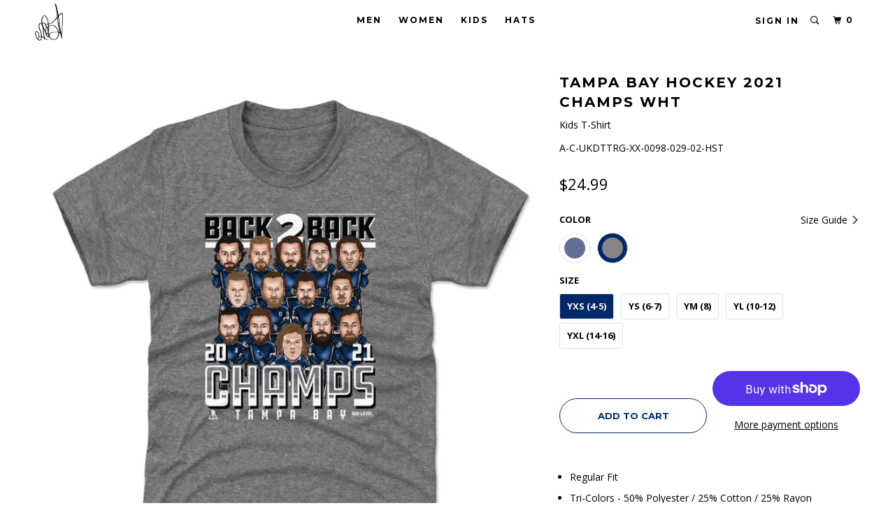

--- FILE ---
content_type: text/html; charset=utf-8
request_url: https://vasilevskiy88.com/collections/kids-1/products/tampa-bay-youth-shirt-tampa-bay-hockey-02?variant=40363555520672
body_size: 20001
content:
<!DOCTYPE html>
<!--[if lt IE 7 ]><html class="ie ie6" lang="en"> <![endif]-->
<!--[if IE 7 ]><html class="ie ie7" lang="en"> <![endif]-->
<!--[if IE 8 ]><html class="ie ie8" lang="en"> <![endif]-->
<!--[if IE 9 ]><html class="ie ie9" lang="en"> <![endif]-->
<!--[if (gte IE 10)|!(IE)]><!--><html lang="en"> <!--<![endif]-->
  <head>

    <meta charset="utf-8">
    <meta http-equiv="cleartype" content="on">
    <meta name="robots" content="index,follow">

    
    <title>Tampa Bay Youth Shirt | Tampa Bay Hockey Kids T-Shirt | 500 Level - Andrei Vasilevskiy</title>

    
      <meta name="description" content="Shop and Buy Tampa Bay Kids T-Shirt from 500 LEVEL to get Officially Licensed Tampa Bay Apparel for Men, Women, and Kids, as well as Baby Clothes! Buy our custom-made Tampa Bay Lightning Youth Shirt today!" />
    

    <!-- Custom Fonts -->
    
      <link href="//fonts.googleapis.com/css?family=.|Open+Sans:light,normal,bold|Montserrat:light,normal,bold|Montserrat:light,normal,bold|Open+Sans:light,normal,bold|Open+Sans:light,normal,bold" rel="stylesheet" type="text/css" />
    

    

<meta name="author" content="Andrei Vasilevskiy">
<meta property="og:url" content="https://vasilevskiy88.com/products/tampa-bay-youth-shirt-tampa-bay-hockey-02">
<meta property="og:site_name" content="Andrei Vasilevskiy">


  <meta property="og:type" content="product">
  <meta property="og:title" content="Tampa Bay Hockey 2021 Champs WHT">
  
    <meta property="og:image" content="http://vasilevskiy88.com/cdn/shop/products/Kids-T-Shirt-Tri-Royal_3d1d7cdc-6cda-43b8-aa91-b27fcd6427ba_600x.jpg?v=1625713000">
    <meta property="og:image:secure_url" content="https://vasilevskiy88.com/cdn/shop/products/Kids-T-Shirt-Tri-Royal_3d1d7cdc-6cda-43b8-aa91-b27fcd6427ba_600x.jpg?v=1625713000">
    
  
    <meta property="og:image" content="http://vasilevskiy88.com/cdn/shop/products/Kids-T-Shirt-Tri-Gray_76efa6ab-44e3-4bcc-bdad-81630082e092_600x.jpg?v=1625713000">
    <meta property="og:image:secure_url" content="https://vasilevskiy88.com/cdn/shop/products/Kids-T-Shirt-Tri-Gray_76efa6ab-44e3-4bcc-bdad-81630082e092_600x.jpg?v=1625713000">
    
  
  <meta property="og:price:amount" content="24.99">
  <meta property="og:price:currency" content="USD">


  <meta property="og:description" content="Shop and Buy Tampa Bay Kids T-Shirt from 500 LEVEL to get Officially Licensed Tampa Bay Apparel for Men, Women, and Kids, as well as Baby Clothes! Buy our custom-made Tampa Bay Lightning Youth Shirt today!">




  <meta name="twitter:site" content="@vasilevskiy88">

<meta name="twitter:card" content="summary">

  <meta name="twitter:title" content="Tampa Bay Hockey 2021 Champs WHT">
  <meta name="twitter:description" content="
Regular Fit
Tri-Colors - 50% Polyester / 25% Cotton / 25% Rayon
Heather Colors - 60% Cotton / 40% Polyester
Kids Crewneck Short Sleeve T-Shirt
Digitally Printed Graphics
Machine Wash Cold, Tumble Dry Low
">
  <meta name="twitter:image" content="https://vasilevskiy88.com/cdn/shop/products/Kids-T-Shirt-Tri-Royal_3d1d7cdc-6cda-43b8-aa91-b27fcd6427ba_240x.jpg?v=1625713000">
  <meta name="twitter:image:width" content="240">
  <meta name="twitter:image:height" content="240">



    
      <link rel="prev" href="/collections/kids-1/products/andrei-vasilevskiy-youth-shirt-tampa-bay-hockey-08">
    
    
      <link rel="next" href="/collections/kids-1/products/andrei-vasilevskiy-youth-hoodie-tampa-bay-hockey-12">
    

    <!-- Mobile Specific Metas -->
    <meta name="HandheldFriendly" content="True">
    <meta name="MobileOptimized" content="320">
    <meta name="viewport" content="width=device-width, initial-scale=1, maximum-scale=1,user-scalable=0"/>
    <meta name="theme-color" content="#ffffff">

    <!-- Stylesheets for Parallax 3.4.1 -->
    <link href="//vasilevskiy88.com/cdn/shop/t/6/assets/styles.scss.css?v=149083833949374941131672365082" rel="stylesheet" type="text/css" media="all" />

    
      <link rel="shortcut icon" type="image/x-icon" href="//vasilevskiy88.com/cdn/shop/files/00_Logo_Templates_favicon_32x32.png?v=1613572147">
    

    <link rel="canonical" href="https://vasilevskiy88.com/products/tampa-bay-youth-shirt-tampa-bay-hockey-02" />

    

    <script src="//vasilevskiy88.com/cdn/shop/t/6/assets/app.js?v=12711794207275075551581531768" type="text/javascript"></script>

    <!--[if lte IE 8]>
      <link href="//vasilevskiy88.com/cdn/shop/t/6/assets/ie.css?v=1024305471161636101581531768" rel="stylesheet" type="text/css" media="all" />
      <script src="//vasilevskiy88.com/cdn/shop/t/6/assets/skrollr.ie.js?v=116292453382836155221581531752" type="text/javascript"></script>
    <![endif]-->

    <script>window.performance && window.performance.mark && window.performance.mark('shopify.content_for_header.start');</script><meta id="shopify-digital-wallet" name="shopify-digital-wallet" content="/6068666468/digital_wallets/dialog">
<meta name="shopify-checkout-api-token" content="b3e4d933fb163d48ce1b1454551e6ba6">
<meta id="in-context-paypal-metadata" data-shop-id="6068666468" data-venmo-supported="true" data-environment="production" data-locale="en_US" data-paypal-v4="true" data-currency="USD">
<link rel="alternate" type="application/json+oembed" href="https://vasilevskiy88.com/products/tampa-bay-youth-shirt-tampa-bay-hockey-02.oembed">
<script async="async" src="/checkouts/internal/preloads.js?locale=en-US"></script>
<link rel="preconnect" href="https://shop.app" crossorigin="anonymous">
<script async="async" src="https://shop.app/checkouts/internal/preloads.js?locale=en-US&shop_id=6068666468" crossorigin="anonymous"></script>
<script id="apple-pay-shop-capabilities" type="application/json">{"shopId":6068666468,"countryCode":"US","currencyCode":"USD","merchantCapabilities":["supports3DS"],"merchantId":"gid:\/\/shopify\/Shop\/6068666468","merchantName":"Andrei Vasilevskiy","requiredBillingContactFields":["postalAddress","email"],"requiredShippingContactFields":["postalAddress","email"],"shippingType":"shipping","supportedNetworks":["visa","masterCard","amex","discover","elo","jcb"],"total":{"type":"pending","label":"Andrei Vasilevskiy","amount":"1.00"},"shopifyPaymentsEnabled":true,"supportsSubscriptions":true}</script>
<script id="shopify-features" type="application/json">{"accessToken":"b3e4d933fb163d48ce1b1454551e6ba6","betas":["rich-media-storefront-analytics"],"domain":"vasilevskiy88.com","predictiveSearch":true,"shopId":6068666468,"locale":"en"}</script>
<script>var Shopify = Shopify || {};
Shopify.shop = "andrei-vasilevskiy.myshopify.com";
Shopify.locale = "en";
Shopify.currency = {"active":"USD","rate":"1.0"};
Shopify.country = "US";
Shopify.theme = {"name":"Parallax-storefront-mk-6","id":79208022116,"schema_name":"Parallax","schema_version":"3.3.2","theme_store_id":null,"role":"main"};
Shopify.theme.handle = "null";
Shopify.theme.style = {"id":null,"handle":null};
Shopify.cdnHost = "vasilevskiy88.com/cdn";
Shopify.routes = Shopify.routes || {};
Shopify.routes.root = "/";</script>
<script type="module">!function(o){(o.Shopify=o.Shopify||{}).modules=!0}(window);</script>
<script>!function(o){function n(){var o=[];function n(){o.push(Array.prototype.slice.apply(arguments))}return n.q=o,n}var t=o.Shopify=o.Shopify||{};t.loadFeatures=n(),t.autoloadFeatures=n()}(window);</script>
<script>
  window.ShopifyPay = window.ShopifyPay || {};
  window.ShopifyPay.apiHost = "shop.app\/pay";
  window.ShopifyPay.redirectState = null;
</script>
<script id="shop-js-analytics" type="application/json">{"pageType":"product"}</script>
<script defer="defer" async type="module" src="//vasilevskiy88.com/cdn/shopifycloud/shop-js/modules/v2/client.init-shop-cart-sync_BApSsMSl.en.esm.js"></script>
<script defer="defer" async type="module" src="//vasilevskiy88.com/cdn/shopifycloud/shop-js/modules/v2/chunk.common_CBoos6YZ.esm.js"></script>
<script type="module">
  await import("//vasilevskiy88.com/cdn/shopifycloud/shop-js/modules/v2/client.init-shop-cart-sync_BApSsMSl.en.esm.js");
await import("//vasilevskiy88.com/cdn/shopifycloud/shop-js/modules/v2/chunk.common_CBoos6YZ.esm.js");

  window.Shopify.SignInWithShop?.initShopCartSync?.({"fedCMEnabled":true,"windoidEnabled":true});

</script>
<script>
  window.Shopify = window.Shopify || {};
  if (!window.Shopify.featureAssets) window.Shopify.featureAssets = {};
  window.Shopify.featureAssets['shop-js'] = {"shop-cart-sync":["modules/v2/client.shop-cart-sync_DJczDl9f.en.esm.js","modules/v2/chunk.common_CBoos6YZ.esm.js"],"init-fed-cm":["modules/v2/client.init-fed-cm_BzwGC0Wi.en.esm.js","modules/v2/chunk.common_CBoos6YZ.esm.js"],"init-windoid":["modules/v2/client.init-windoid_BS26ThXS.en.esm.js","modules/v2/chunk.common_CBoos6YZ.esm.js"],"init-shop-email-lookup-coordinator":["modules/v2/client.init-shop-email-lookup-coordinator_DFwWcvrS.en.esm.js","modules/v2/chunk.common_CBoos6YZ.esm.js"],"shop-cash-offers":["modules/v2/client.shop-cash-offers_DthCPNIO.en.esm.js","modules/v2/chunk.common_CBoos6YZ.esm.js","modules/v2/chunk.modal_Bu1hFZFC.esm.js"],"shop-button":["modules/v2/client.shop-button_D_JX508o.en.esm.js","modules/v2/chunk.common_CBoos6YZ.esm.js"],"shop-toast-manager":["modules/v2/client.shop-toast-manager_tEhgP2F9.en.esm.js","modules/v2/chunk.common_CBoos6YZ.esm.js"],"avatar":["modules/v2/client.avatar_BTnouDA3.en.esm.js"],"pay-button":["modules/v2/client.pay-button_BuNmcIr_.en.esm.js","modules/v2/chunk.common_CBoos6YZ.esm.js"],"init-shop-cart-sync":["modules/v2/client.init-shop-cart-sync_BApSsMSl.en.esm.js","modules/v2/chunk.common_CBoos6YZ.esm.js"],"shop-login-button":["modules/v2/client.shop-login-button_DwLgFT0K.en.esm.js","modules/v2/chunk.common_CBoos6YZ.esm.js","modules/v2/chunk.modal_Bu1hFZFC.esm.js"],"init-customer-accounts-sign-up":["modules/v2/client.init-customer-accounts-sign-up_TlVCiykN.en.esm.js","modules/v2/client.shop-login-button_DwLgFT0K.en.esm.js","modules/v2/chunk.common_CBoos6YZ.esm.js","modules/v2/chunk.modal_Bu1hFZFC.esm.js"],"init-shop-for-new-customer-accounts":["modules/v2/client.init-shop-for-new-customer-accounts_DrjXSI53.en.esm.js","modules/v2/client.shop-login-button_DwLgFT0K.en.esm.js","modules/v2/chunk.common_CBoos6YZ.esm.js","modules/v2/chunk.modal_Bu1hFZFC.esm.js"],"init-customer-accounts":["modules/v2/client.init-customer-accounts_C0Oh2ljF.en.esm.js","modules/v2/client.shop-login-button_DwLgFT0K.en.esm.js","modules/v2/chunk.common_CBoos6YZ.esm.js","modules/v2/chunk.modal_Bu1hFZFC.esm.js"],"shop-follow-button":["modules/v2/client.shop-follow-button_C5D3XtBb.en.esm.js","modules/v2/chunk.common_CBoos6YZ.esm.js","modules/v2/chunk.modal_Bu1hFZFC.esm.js"],"checkout-modal":["modules/v2/client.checkout-modal_8TC_1FUY.en.esm.js","modules/v2/chunk.common_CBoos6YZ.esm.js","modules/v2/chunk.modal_Bu1hFZFC.esm.js"],"lead-capture":["modules/v2/client.lead-capture_D-pmUjp9.en.esm.js","modules/v2/chunk.common_CBoos6YZ.esm.js","modules/v2/chunk.modal_Bu1hFZFC.esm.js"],"shop-login":["modules/v2/client.shop-login_BmtnoEUo.en.esm.js","modules/v2/chunk.common_CBoos6YZ.esm.js","modules/v2/chunk.modal_Bu1hFZFC.esm.js"],"payment-terms":["modules/v2/client.payment-terms_BHOWV7U_.en.esm.js","modules/v2/chunk.common_CBoos6YZ.esm.js","modules/v2/chunk.modal_Bu1hFZFC.esm.js"]};
</script>
<script id="__st">var __st={"a":6068666468,"offset":-21600,"reqid":"37cd60f1-5e61-4903-aeb8-a8143fe19bb7-1768917698","pageurl":"vasilevskiy88.com\/collections\/kids-1\/products\/tampa-bay-youth-shirt-tampa-bay-hockey-02?variant=40363555520672","u":"195cf40a331b","p":"product","rtyp":"product","rid":6808976588960};</script>
<script>window.ShopifyPaypalV4VisibilityTracking = true;</script>
<script id="captcha-bootstrap">!function(){'use strict';const t='contact',e='account',n='new_comment',o=[[t,t],['blogs',n],['comments',n],[t,'customer']],c=[[e,'customer_login'],[e,'guest_login'],[e,'recover_customer_password'],[e,'create_customer']],r=t=>t.map((([t,e])=>`form[action*='/${t}']:not([data-nocaptcha='true']) input[name='form_type'][value='${e}']`)).join(','),a=t=>()=>t?[...document.querySelectorAll(t)].map((t=>t.form)):[];function s(){const t=[...o],e=r(t);return a(e)}const i='password',u='form_key',d=['recaptcha-v3-token','g-recaptcha-response','h-captcha-response',i],f=()=>{try{return window.sessionStorage}catch{return}},m='__shopify_v',_=t=>t.elements[u];function p(t,e,n=!1){try{const o=window.sessionStorage,c=JSON.parse(o.getItem(e)),{data:r}=function(t){const{data:e,action:n}=t;return t[m]||n?{data:e,action:n}:{data:t,action:n}}(c);for(const[e,n]of Object.entries(r))t.elements[e]&&(t.elements[e].value=n);n&&o.removeItem(e)}catch(o){console.error('form repopulation failed',{error:o})}}const l='form_type',E='cptcha';function T(t){t.dataset[E]=!0}const w=window,h=w.document,L='Shopify',v='ce_forms',y='captcha';let A=!1;((t,e)=>{const n=(g='f06e6c50-85a8-45c8-87d0-21a2b65856fe',I='https://cdn.shopify.com/shopifycloud/storefront-forms-hcaptcha/ce_storefront_forms_captcha_hcaptcha.v1.5.2.iife.js',D={infoText:'Protected by hCaptcha',privacyText:'Privacy',termsText:'Terms'},(t,e,n)=>{const o=w[L][v],c=o.bindForm;if(c)return c(t,g,e,D).then(n);var r;o.q.push([[t,g,e,D],n]),r=I,A||(h.body.append(Object.assign(h.createElement('script'),{id:'captcha-provider',async:!0,src:r})),A=!0)});var g,I,D;w[L]=w[L]||{},w[L][v]=w[L][v]||{},w[L][v].q=[],w[L][y]=w[L][y]||{},w[L][y].protect=function(t,e){n(t,void 0,e),T(t)},Object.freeze(w[L][y]),function(t,e,n,w,h,L){const[v,y,A,g]=function(t,e,n){const i=e?o:[],u=t?c:[],d=[...i,...u],f=r(d),m=r(i),_=r(d.filter((([t,e])=>n.includes(e))));return[a(f),a(m),a(_),s()]}(w,h,L),I=t=>{const e=t.target;return e instanceof HTMLFormElement?e:e&&e.form},D=t=>v().includes(t);t.addEventListener('submit',(t=>{const e=I(t);if(!e)return;const n=D(e)&&!e.dataset.hcaptchaBound&&!e.dataset.recaptchaBound,o=_(e),c=g().includes(e)&&(!o||!o.value);(n||c)&&t.preventDefault(),c&&!n&&(function(t){try{if(!f())return;!function(t){const e=f();if(!e)return;const n=_(t);if(!n)return;const o=n.value;o&&e.removeItem(o)}(t);const e=Array.from(Array(32),(()=>Math.random().toString(36)[2])).join('');!function(t,e){_(t)||t.append(Object.assign(document.createElement('input'),{type:'hidden',name:u})),t.elements[u].value=e}(t,e),function(t,e){const n=f();if(!n)return;const o=[...t.querySelectorAll(`input[type='${i}']`)].map((({name:t})=>t)),c=[...d,...o],r={};for(const[a,s]of new FormData(t).entries())c.includes(a)||(r[a]=s);n.setItem(e,JSON.stringify({[m]:1,action:t.action,data:r}))}(t,e)}catch(e){console.error('failed to persist form',e)}}(e),e.submit())}));const S=(t,e)=>{t&&!t.dataset[E]&&(n(t,e.some((e=>e===t))),T(t))};for(const o of['focusin','change'])t.addEventListener(o,(t=>{const e=I(t);D(e)&&S(e,y())}));const B=e.get('form_key'),M=e.get(l),P=B&&M;t.addEventListener('DOMContentLoaded',(()=>{const t=y();if(P)for(const e of t)e.elements[l].value===M&&p(e,B);[...new Set([...A(),...v().filter((t=>'true'===t.dataset.shopifyCaptcha))])].forEach((e=>S(e,t)))}))}(h,new URLSearchParams(w.location.search),n,t,e,['guest_login'])})(!0,!0)}();</script>
<script integrity="sha256-4kQ18oKyAcykRKYeNunJcIwy7WH5gtpwJnB7kiuLZ1E=" data-source-attribution="shopify.loadfeatures" defer="defer" src="//vasilevskiy88.com/cdn/shopifycloud/storefront/assets/storefront/load_feature-a0a9edcb.js" crossorigin="anonymous"></script>
<script crossorigin="anonymous" defer="defer" src="//vasilevskiy88.com/cdn/shopifycloud/storefront/assets/shopify_pay/storefront-65b4c6d7.js?v=20250812"></script>
<script data-source-attribution="shopify.dynamic_checkout.dynamic.init">var Shopify=Shopify||{};Shopify.PaymentButton=Shopify.PaymentButton||{isStorefrontPortableWallets:!0,init:function(){window.Shopify.PaymentButton.init=function(){};var t=document.createElement("script");t.src="https://vasilevskiy88.com/cdn/shopifycloud/portable-wallets/latest/portable-wallets.en.js",t.type="module",document.head.appendChild(t)}};
</script>
<script data-source-attribution="shopify.dynamic_checkout.buyer_consent">
  function portableWalletsHideBuyerConsent(e){var t=document.getElementById("shopify-buyer-consent"),n=document.getElementById("shopify-subscription-policy-button");t&&n&&(t.classList.add("hidden"),t.setAttribute("aria-hidden","true"),n.removeEventListener("click",e))}function portableWalletsShowBuyerConsent(e){var t=document.getElementById("shopify-buyer-consent"),n=document.getElementById("shopify-subscription-policy-button");t&&n&&(t.classList.remove("hidden"),t.removeAttribute("aria-hidden"),n.addEventListener("click",e))}window.Shopify?.PaymentButton&&(window.Shopify.PaymentButton.hideBuyerConsent=portableWalletsHideBuyerConsent,window.Shopify.PaymentButton.showBuyerConsent=portableWalletsShowBuyerConsent);
</script>
<script>
  function portableWalletsCleanup(e){e&&e.src&&console.error("Failed to load portable wallets script "+e.src);var t=document.querySelectorAll("shopify-accelerated-checkout .shopify-payment-button__skeleton, shopify-accelerated-checkout-cart .wallet-cart-button__skeleton"),e=document.getElementById("shopify-buyer-consent");for(let e=0;e<t.length;e++)t[e].remove();e&&e.remove()}function portableWalletsNotLoadedAsModule(e){e instanceof ErrorEvent&&"string"==typeof e.message&&e.message.includes("import.meta")&&"string"==typeof e.filename&&e.filename.includes("portable-wallets")&&(window.removeEventListener("error",portableWalletsNotLoadedAsModule),window.Shopify.PaymentButton.failedToLoad=e,"loading"===document.readyState?document.addEventListener("DOMContentLoaded",window.Shopify.PaymentButton.init):window.Shopify.PaymentButton.init())}window.addEventListener("error",portableWalletsNotLoadedAsModule);
</script>

<script type="module" src="https://vasilevskiy88.com/cdn/shopifycloud/portable-wallets/latest/portable-wallets.en.js" onError="portableWalletsCleanup(this)" crossorigin="anonymous"></script>
<script nomodule>
  document.addEventListener("DOMContentLoaded", portableWalletsCleanup);
</script>

<link id="shopify-accelerated-checkout-styles" rel="stylesheet" media="screen" href="https://vasilevskiy88.com/cdn/shopifycloud/portable-wallets/latest/accelerated-checkout-backwards-compat.css" crossorigin="anonymous">
<style id="shopify-accelerated-checkout-cart">
        #shopify-buyer-consent {
  margin-top: 1em;
  display: inline-block;
  width: 100%;
}

#shopify-buyer-consent.hidden {
  display: none;
}

#shopify-subscription-policy-button {
  background: none;
  border: none;
  padding: 0;
  text-decoration: underline;
  font-size: inherit;
  cursor: pointer;
}

#shopify-subscription-policy-button::before {
  box-shadow: none;
}

      </style>

<script>window.performance && window.performance.mark && window.performance.mark('shopify.content_for_header.end');</script>

    <noscript>
      <style>

        .slides > li:first-child { display: block; }
        .image__fallback {
          width: 100vw;
          display: block !important;
          max-width: 100vw !important;
          margin-bottom: 0;
        }
        .image__fallback + .hsContainer__image {
          display: none !important;
        }
        .hsContainer {
          height: auto !important;
        }
        .no-js-only {
          display: inherit !important;
        }
        .icon-cart.cart-button {
          display: none;
        }
        .lazyload,
        .cart_page_image img {
          opacity: 1;
          -webkit-filter: blur(0);
          filter: blur(0);
        }
        .bcg .hsContent {
          background-color: transparent;
        }
        .animate_right,
        .animate_left,
        .animate_up,
        .animate_down {
          opacity: 1;
        }
        .flexslider .slides>li {
          display: block;
        }
        .product_section .product_form {
          opacity: 1;
        }
        .multi_select,
        form .select {
          display: block !important;
        }
        .swatch_options {
          display: none;
        }
      </style>
    </noscript>

    <script>
  !function(t,n){function o(n){var o=t.getElementsByTagName("script")[0],i=t.createElement("script");i.src=n,i.crossOrigin="",o.parentNode.insertBefore(i,o)}if(!n.isLoyaltyLion){window.loyaltylion=n,void 0===window.lion&&(window.lion=n),n.version=2,n.isLoyaltyLion=!0;var i=new Date,e=i.getFullYear().toString()+i.getMonth().toString()+i.getDate().toString();o("https://sdk.loyaltylion.net/static/2/loader.js?t="+e);var r=!1;n.init=function(t){if(r)throw new Error("Cannot call lion.init more than once");r=!0;var a=n._token=t.token;if(!a)throw new Error("Token must be supplied to lion.init");for(var l=[],s="_push configure bootstrap shutdown on removeListener authenticateCustomer".split(" "),c=0;c<s.length;c+=1)!function(t,n){t[n]=function(){l.push([n,Array.prototype.slice.call(arguments,0)])}}(n,s[c]);o("https://sdk.loyaltylion.net/sdk/start/"+a+".js?t="+e+i.getHours().toString()),n._initData=t,n._buffer=l}}}(document,window.loyaltylion||[]);

  
</script>
    
    <script>var shareasaleShopifySSCID=shareasaleShopifyGetParameterByName("sscid");function shareasaleShopifySetCookie(e,a,o,i,r){if(e&&a){var s,S=i?"; path="+i:"",h=r?"; domain="+r:"",t="";o&&((s=new Date).setTime(s.getTime()+o),t="; expires="+s.toUTCString()),document.cookie=e+"="+a+t+S+h}}function shareasaleShopifyGetParameterByName(e,a){a||(a=window.location.href),e=e.replace(/[\[\]]/g,"\\$&");var o=new RegExp("[?&]"+e+"(=([^&#]*)|&|#|$)").exec(a);return o?o[2]?decodeURIComponent(o[2].replace(/\+/g," ")):"":null}shareasaleShopifySSCID&&shareasaleShopifySetCookie("shareasaleShopifySSCID",shareasaleShopifySSCID,94670778e4,"/");</script>

<link href="https://monorail-edge.shopifysvc.com" rel="dns-prefetch">
<script>(function(){if ("sendBeacon" in navigator && "performance" in window) {try {var session_token_from_headers = performance.getEntriesByType('navigation')[0].serverTiming.find(x => x.name == '_s').description;} catch {var session_token_from_headers = undefined;}var session_cookie_matches = document.cookie.match(/_shopify_s=([^;]*)/);var session_token_from_cookie = session_cookie_matches && session_cookie_matches.length === 2 ? session_cookie_matches[1] : "";var session_token = session_token_from_headers || session_token_from_cookie || "";function handle_abandonment_event(e) {var entries = performance.getEntries().filter(function(entry) {return /monorail-edge.shopifysvc.com/.test(entry.name);});if (!window.abandonment_tracked && entries.length === 0) {window.abandonment_tracked = true;var currentMs = Date.now();var navigation_start = performance.timing.navigationStart;var payload = {shop_id: 6068666468,url: window.location.href,navigation_start,duration: currentMs - navigation_start,session_token,page_type: "product"};window.navigator.sendBeacon("https://monorail-edge.shopifysvc.com/v1/produce", JSON.stringify({schema_id: "online_store_buyer_site_abandonment/1.1",payload: payload,metadata: {event_created_at_ms: currentMs,event_sent_at_ms: currentMs}}));}}window.addEventListener('pagehide', handle_abandonment_event);}}());</script>
<script id="web-pixels-manager-setup">(function e(e,d,r,n,o){if(void 0===o&&(o={}),!Boolean(null===(a=null===(i=window.Shopify)||void 0===i?void 0:i.analytics)||void 0===a?void 0:a.replayQueue)){var i,a;window.Shopify=window.Shopify||{};var t=window.Shopify;t.analytics=t.analytics||{};var s=t.analytics;s.replayQueue=[],s.publish=function(e,d,r){return s.replayQueue.push([e,d,r]),!0};try{self.performance.mark("wpm:start")}catch(e){}var l=function(){var e={modern:/Edge?\/(1{2}[4-9]|1[2-9]\d|[2-9]\d{2}|\d{4,})\.\d+(\.\d+|)|Firefox\/(1{2}[4-9]|1[2-9]\d|[2-9]\d{2}|\d{4,})\.\d+(\.\d+|)|Chrom(ium|e)\/(9{2}|\d{3,})\.\d+(\.\d+|)|(Maci|X1{2}).+ Version\/(15\.\d+|(1[6-9]|[2-9]\d|\d{3,})\.\d+)([,.]\d+|)( \(\w+\)|)( Mobile\/\w+|) Safari\/|Chrome.+OPR\/(9{2}|\d{3,})\.\d+\.\d+|(CPU[ +]OS|iPhone[ +]OS|CPU[ +]iPhone|CPU IPhone OS|CPU iPad OS)[ +]+(15[._]\d+|(1[6-9]|[2-9]\d|\d{3,})[._]\d+)([._]\d+|)|Android:?[ /-](13[3-9]|1[4-9]\d|[2-9]\d{2}|\d{4,})(\.\d+|)(\.\d+|)|Android.+Firefox\/(13[5-9]|1[4-9]\d|[2-9]\d{2}|\d{4,})\.\d+(\.\d+|)|Android.+Chrom(ium|e)\/(13[3-9]|1[4-9]\d|[2-9]\d{2}|\d{4,})\.\d+(\.\d+|)|SamsungBrowser\/([2-9]\d|\d{3,})\.\d+/,legacy:/Edge?\/(1[6-9]|[2-9]\d|\d{3,})\.\d+(\.\d+|)|Firefox\/(5[4-9]|[6-9]\d|\d{3,})\.\d+(\.\d+|)|Chrom(ium|e)\/(5[1-9]|[6-9]\d|\d{3,})\.\d+(\.\d+|)([\d.]+$|.*Safari\/(?![\d.]+ Edge\/[\d.]+$))|(Maci|X1{2}).+ Version\/(10\.\d+|(1[1-9]|[2-9]\d|\d{3,})\.\d+)([,.]\d+|)( \(\w+\)|)( Mobile\/\w+|) Safari\/|Chrome.+OPR\/(3[89]|[4-9]\d|\d{3,})\.\d+\.\d+|(CPU[ +]OS|iPhone[ +]OS|CPU[ +]iPhone|CPU IPhone OS|CPU iPad OS)[ +]+(10[._]\d+|(1[1-9]|[2-9]\d|\d{3,})[._]\d+)([._]\d+|)|Android:?[ /-](13[3-9]|1[4-9]\d|[2-9]\d{2}|\d{4,})(\.\d+|)(\.\d+|)|Mobile Safari.+OPR\/([89]\d|\d{3,})\.\d+\.\d+|Android.+Firefox\/(13[5-9]|1[4-9]\d|[2-9]\d{2}|\d{4,})\.\d+(\.\d+|)|Android.+Chrom(ium|e)\/(13[3-9]|1[4-9]\d|[2-9]\d{2}|\d{4,})\.\d+(\.\d+|)|Android.+(UC? ?Browser|UCWEB|U3)[ /]?(15\.([5-9]|\d{2,})|(1[6-9]|[2-9]\d|\d{3,})\.\d+)\.\d+|SamsungBrowser\/(5\.\d+|([6-9]|\d{2,})\.\d+)|Android.+MQ{2}Browser\/(14(\.(9|\d{2,})|)|(1[5-9]|[2-9]\d|\d{3,})(\.\d+|))(\.\d+|)|K[Aa][Ii]OS\/(3\.\d+|([4-9]|\d{2,})\.\d+)(\.\d+|)/},d=e.modern,r=e.legacy,n=navigator.userAgent;return n.match(d)?"modern":n.match(r)?"legacy":"unknown"}(),u="modern"===l?"modern":"legacy",c=(null!=n?n:{modern:"",legacy:""})[u],f=function(e){return[e.baseUrl,"/wpm","/b",e.hashVersion,"modern"===e.buildTarget?"m":"l",".js"].join("")}({baseUrl:d,hashVersion:r,buildTarget:u}),m=function(e){var d=e.version,r=e.bundleTarget,n=e.surface,o=e.pageUrl,i=e.monorailEndpoint;return{emit:function(e){var a=e.status,t=e.errorMsg,s=(new Date).getTime(),l=JSON.stringify({metadata:{event_sent_at_ms:s},events:[{schema_id:"web_pixels_manager_load/3.1",payload:{version:d,bundle_target:r,page_url:o,status:a,surface:n,error_msg:t},metadata:{event_created_at_ms:s}}]});if(!i)return console&&console.warn&&console.warn("[Web Pixels Manager] No Monorail endpoint provided, skipping logging."),!1;try{return self.navigator.sendBeacon.bind(self.navigator)(i,l)}catch(e){}var u=new XMLHttpRequest;try{return u.open("POST",i,!0),u.setRequestHeader("Content-Type","text/plain"),u.send(l),!0}catch(e){return console&&console.warn&&console.warn("[Web Pixels Manager] Got an unhandled error while logging to Monorail."),!1}}}}({version:r,bundleTarget:l,surface:e.surface,pageUrl:self.location.href,monorailEndpoint:e.monorailEndpoint});try{o.browserTarget=l,function(e){var d=e.src,r=e.async,n=void 0===r||r,o=e.onload,i=e.onerror,a=e.sri,t=e.scriptDataAttributes,s=void 0===t?{}:t,l=document.createElement("script"),u=document.querySelector("head"),c=document.querySelector("body");if(l.async=n,l.src=d,a&&(l.integrity=a,l.crossOrigin="anonymous"),s)for(var f in s)if(Object.prototype.hasOwnProperty.call(s,f))try{l.dataset[f]=s[f]}catch(e){}if(o&&l.addEventListener("load",o),i&&l.addEventListener("error",i),u)u.appendChild(l);else{if(!c)throw new Error("Did not find a head or body element to append the script");c.appendChild(l)}}({src:f,async:!0,onload:function(){if(!function(){var e,d;return Boolean(null===(d=null===(e=window.Shopify)||void 0===e?void 0:e.analytics)||void 0===d?void 0:d.initialized)}()){var d=window.webPixelsManager.init(e)||void 0;if(d){var r=window.Shopify.analytics;r.replayQueue.forEach((function(e){var r=e[0],n=e[1],o=e[2];d.publishCustomEvent(r,n,o)})),r.replayQueue=[],r.publish=d.publishCustomEvent,r.visitor=d.visitor,r.initialized=!0}}},onerror:function(){return m.emit({status:"failed",errorMsg:"".concat(f," has failed to load")})},sri:function(e){var d=/^sha384-[A-Za-z0-9+/=]+$/;return"string"==typeof e&&d.test(e)}(c)?c:"",scriptDataAttributes:o}),m.emit({status:"loading"})}catch(e){m.emit({status:"failed",errorMsg:(null==e?void 0:e.message)||"Unknown error"})}}})({shopId: 6068666468,storefrontBaseUrl: "https://vasilevskiy88.com",extensionsBaseUrl: "https://extensions.shopifycdn.com/cdn/shopifycloud/web-pixels-manager",monorailEndpoint: "https://monorail-edge.shopifysvc.com/unstable/produce_batch",surface: "storefront-renderer",enabledBetaFlags: ["2dca8a86"],webPixelsConfigList: [{"id":"54263968","eventPayloadVersion":"v1","runtimeContext":"LAX","scriptVersion":"1","type":"CUSTOM","privacyPurposes":["MARKETING"],"name":"Meta pixel (migrated)"},{"id":"shopify-app-pixel","configuration":"{}","eventPayloadVersion":"v1","runtimeContext":"STRICT","scriptVersion":"0450","apiClientId":"shopify-pixel","type":"APP","privacyPurposes":["ANALYTICS","MARKETING"]},{"id":"shopify-custom-pixel","eventPayloadVersion":"v1","runtimeContext":"LAX","scriptVersion":"0450","apiClientId":"shopify-pixel","type":"CUSTOM","privacyPurposes":["ANALYTICS","MARKETING"]}],isMerchantRequest: false,initData: {"shop":{"name":"Andrei Vasilevskiy","paymentSettings":{"currencyCode":"USD"},"myshopifyDomain":"andrei-vasilevskiy.myshopify.com","countryCode":"US","storefrontUrl":"https:\/\/vasilevskiy88.com"},"customer":null,"cart":null,"checkout":null,"productVariants":[{"price":{"amount":24.99,"currencyCode":"USD"},"product":{"title":"Tampa Bay Hockey 2021 Champs WHT","vendor":"Tampa Bay Lightning","id":"6808976588960","untranslatedTitle":"Tampa Bay Hockey 2021 Champs WHT","url":"\/products\/tampa-bay-youth-shirt-tampa-bay-hockey-02","type":"Kids T-Shirt"},"id":"40363555356832","image":{"src":"\/\/vasilevskiy88.com\/cdn\/shop\/products\/Kids-T-Shirt-Tri-Royal_3d1d7cdc-6cda-43b8-aa91-b27fcd6427ba.jpg?v=1625713000"},"sku":"A-C-UKDTTBL-XX-0098-029-02-HST","title":"Kids T-Shirt \/ Tri Royal \/ YXS (4-5)","untranslatedTitle":"Kids T-Shirt \/ Tri Royal \/ YXS (4-5)"},{"price":{"amount":24.99,"currencyCode":"USD"},"product":{"title":"Tampa Bay Hockey 2021 Champs WHT","vendor":"Tampa Bay Lightning","id":"6808976588960","untranslatedTitle":"Tampa Bay Hockey 2021 Champs WHT","url":"\/products\/tampa-bay-youth-shirt-tampa-bay-hockey-02","type":"Kids T-Shirt"},"id":"40363555389600","image":{"src":"\/\/vasilevskiy88.com\/cdn\/shop\/products\/Kids-T-Shirt-Tri-Royal_3d1d7cdc-6cda-43b8-aa91-b27fcd6427ba.jpg?v=1625713000"},"sku":"A-C-TKDTTBL-XX-0098-029-02-HST","title":"Kids T-Shirt \/ Tri Royal \/ YS (6-7)","untranslatedTitle":"Kids T-Shirt \/ Tri Royal \/ YS (6-7)"},{"price":{"amount":24.99,"currencyCode":"USD"},"product":{"title":"Tampa Bay Hockey 2021 Champs WHT","vendor":"Tampa Bay Lightning","id":"6808976588960","untranslatedTitle":"Tampa Bay Hockey 2021 Champs WHT","url":"\/products\/tampa-bay-youth-shirt-tampa-bay-hockey-02","type":"Kids T-Shirt"},"id":"40363555422368","image":{"src":"\/\/vasilevskiy88.com\/cdn\/shop\/products\/Kids-T-Shirt-Tri-Royal_3d1d7cdc-6cda-43b8-aa91-b27fcd6427ba.jpg?v=1625713000"},"sku":"A-C-SKDTTBL-XX-0098-029-02-HST","title":"Kids T-Shirt \/ Tri Royal \/ YM (8)","untranslatedTitle":"Kids T-Shirt \/ Tri Royal \/ YM (8)"},{"price":{"amount":24.99,"currencyCode":"USD"},"product":{"title":"Tampa Bay Hockey 2021 Champs WHT","vendor":"Tampa Bay Lightning","id":"6808976588960","untranslatedTitle":"Tampa Bay Hockey 2021 Champs WHT","url":"\/products\/tampa-bay-youth-shirt-tampa-bay-hockey-02","type":"Kids T-Shirt"},"id":"40363555455136","image":{"src":"\/\/vasilevskiy88.com\/cdn\/shop\/products\/Kids-T-Shirt-Tri-Royal_3d1d7cdc-6cda-43b8-aa91-b27fcd6427ba.jpg?v=1625713000"},"sku":"A-C-RKDTTBL-XX-0098-029-02-HST","title":"Kids T-Shirt \/ Tri Royal \/ YL (10-12)","untranslatedTitle":"Kids T-Shirt \/ Tri Royal \/ YL (10-12)"},{"price":{"amount":24.99,"currencyCode":"USD"},"product":{"title":"Tampa Bay Hockey 2021 Champs WHT","vendor":"Tampa Bay Lightning","id":"6808976588960","untranslatedTitle":"Tampa Bay Hockey 2021 Champs WHT","url":"\/products\/tampa-bay-youth-shirt-tampa-bay-hockey-02","type":"Kids T-Shirt"},"id":"40363555487904","image":{"src":"\/\/vasilevskiy88.com\/cdn\/shop\/products\/Kids-T-Shirt-Tri-Royal_3d1d7cdc-6cda-43b8-aa91-b27fcd6427ba.jpg?v=1625713000"},"sku":"A-C-QKDTTBL-XX-0098-029-02-HST","title":"Kids T-Shirt \/ Tri Royal \/ YXL (14-16)","untranslatedTitle":"Kids T-Shirt \/ Tri Royal \/ YXL (14-16)"},{"price":{"amount":24.99,"currencyCode":"USD"},"product":{"title":"Tampa Bay Hockey 2021 Champs WHT","vendor":"Tampa Bay Lightning","id":"6808976588960","untranslatedTitle":"Tampa Bay Hockey 2021 Champs WHT","url":"\/products\/tampa-bay-youth-shirt-tampa-bay-hockey-02","type":"Kids T-Shirt"},"id":"40363555520672","image":{"src":"\/\/vasilevskiy88.com\/cdn\/shop\/products\/Kids-T-Shirt-Tri-Gray_76efa6ab-44e3-4bcc-bdad-81630082e092.jpg?v=1625713000"},"sku":"A-C-UKDTTRG-XX-0098-029-02-HST","title":"Kids T-Shirt \/ Tri Gray \/ YXS (4-5)","untranslatedTitle":"Kids T-Shirt \/ Tri Gray \/ YXS (4-5)"},{"price":{"amount":24.99,"currencyCode":"USD"},"product":{"title":"Tampa Bay Hockey 2021 Champs WHT","vendor":"Tampa Bay Lightning","id":"6808976588960","untranslatedTitle":"Tampa Bay Hockey 2021 Champs WHT","url":"\/products\/tampa-bay-youth-shirt-tampa-bay-hockey-02","type":"Kids T-Shirt"},"id":"40363555553440","image":{"src":"\/\/vasilevskiy88.com\/cdn\/shop\/products\/Kids-T-Shirt-Tri-Gray_76efa6ab-44e3-4bcc-bdad-81630082e092.jpg?v=1625713000"},"sku":"A-C-TKDTTRG-XX-0098-029-02-HST","title":"Kids T-Shirt \/ Tri Gray \/ YS (6-7)","untranslatedTitle":"Kids T-Shirt \/ Tri Gray \/ YS (6-7)"},{"price":{"amount":24.99,"currencyCode":"USD"},"product":{"title":"Tampa Bay Hockey 2021 Champs WHT","vendor":"Tampa Bay Lightning","id":"6808976588960","untranslatedTitle":"Tampa Bay Hockey 2021 Champs WHT","url":"\/products\/tampa-bay-youth-shirt-tampa-bay-hockey-02","type":"Kids T-Shirt"},"id":"40363555586208","image":{"src":"\/\/vasilevskiy88.com\/cdn\/shop\/products\/Kids-T-Shirt-Tri-Gray_76efa6ab-44e3-4bcc-bdad-81630082e092.jpg?v=1625713000"},"sku":"A-C-SKDTTRG-XX-0098-029-02-HST","title":"Kids T-Shirt \/ Tri Gray \/ YM (8)","untranslatedTitle":"Kids T-Shirt \/ Tri Gray \/ YM (8)"},{"price":{"amount":24.99,"currencyCode":"USD"},"product":{"title":"Tampa Bay Hockey 2021 Champs WHT","vendor":"Tampa Bay Lightning","id":"6808976588960","untranslatedTitle":"Tampa Bay Hockey 2021 Champs WHT","url":"\/products\/tampa-bay-youth-shirt-tampa-bay-hockey-02","type":"Kids T-Shirt"},"id":"40363555618976","image":{"src":"\/\/vasilevskiy88.com\/cdn\/shop\/products\/Kids-T-Shirt-Tri-Gray_76efa6ab-44e3-4bcc-bdad-81630082e092.jpg?v=1625713000"},"sku":"A-C-RKDTTRG-XX-0098-029-02-HST","title":"Kids T-Shirt \/ Tri Gray \/ YL (10-12)","untranslatedTitle":"Kids T-Shirt \/ Tri Gray \/ YL (10-12)"},{"price":{"amount":24.99,"currencyCode":"USD"},"product":{"title":"Tampa Bay Hockey 2021 Champs WHT","vendor":"Tampa Bay Lightning","id":"6808976588960","untranslatedTitle":"Tampa Bay Hockey 2021 Champs WHT","url":"\/products\/tampa-bay-youth-shirt-tampa-bay-hockey-02","type":"Kids T-Shirt"},"id":"40363555651744","image":{"src":"\/\/vasilevskiy88.com\/cdn\/shop\/products\/Kids-T-Shirt-Tri-Gray_76efa6ab-44e3-4bcc-bdad-81630082e092.jpg?v=1625713000"},"sku":"A-C-QKDTTRG-XX-0098-029-02-HST","title":"Kids T-Shirt \/ Tri Gray \/ YXL (14-16)","untranslatedTitle":"Kids T-Shirt \/ Tri Gray \/ YXL (14-16)"}],"purchasingCompany":null},},"https://vasilevskiy88.com/cdn","fcfee988w5aeb613cpc8e4bc33m6693e112",{"modern":"","legacy":""},{"shopId":"6068666468","storefrontBaseUrl":"https:\/\/vasilevskiy88.com","extensionBaseUrl":"https:\/\/extensions.shopifycdn.com\/cdn\/shopifycloud\/web-pixels-manager","surface":"storefront-renderer","enabledBetaFlags":"[\"2dca8a86\"]","isMerchantRequest":"false","hashVersion":"fcfee988w5aeb613cpc8e4bc33m6693e112","publish":"custom","events":"[[\"page_viewed\",{}],[\"product_viewed\",{\"productVariant\":{\"price\":{\"amount\":24.99,\"currencyCode\":\"USD\"},\"product\":{\"title\":\"Tampa Bay Hockey 2021 Champs WHT\",\"vendor\":\"Tampa Bay Lightning\",\"id\":\"6808976588960\",\"untranslatedTitle\":\"Tampa Bay Hockey 2021 Champs WHT\",\"url\":\"\/products\/tampa-bay-youth-shirt-tampa-bay-hockey-02\",\"type\":\"Kids T-Shirt\"},\"id\":\"40363555520672\",\"image\":{\"src\":\"\/\/vasilevskiy88.com\/cdn\/shop\/products\/Kids-T-Shirt-Tri-Gray_76efa6ab-44e3-4bcc-bdad-81630082e092.jpg?v=1625713000\"},\"sku\":\"A-C-UKDTTRG-XX-0098-029-02-HST\",\"title\":\"Kids T-Shirt \/ Tri Gray \/ YXS (4-5)\",\"untranslatedTitle\":\"Kids T-Shirt \/ Tri Gray \/ YXS (4-5)\"}}]]"});</script><script>
  window.ShopifyAnalytics = window.ShopifyAnalytics || {};
  window.ShopifyAnalytics.meta = window.ShopifyAnalytics.meta || {};
  window.ShopifyAnalytics.meta.currency = 'USD';
  var meta = {"product":{"id":6808976588960,"gid":"gid:\/\/shopify\/Product\/6808976588960","vendor":"Tampa Bay Lightning","type":"Kids T-Shirt","handle":"tampa-bay-youth-shirt-tampa-bay-hockey-02","variants":[{"id":40363555356832,"price":2499,"name":"Tampa Bay Hockey 2021 Champs WHT - Kids T-Shirt \/ Tri Royal \/ YXS (4-5)","public_title":"Kids T-Shirt \/ Tri Royal \/ YXS (4-5)","sku":"A-C-UKDTTBL-XX-0098-029-02-HST"},{"id":40363555389600,"price":2499,"name":"Tampa Bay Hockey 2021 Champs WHT - Kids T-Shirt \/ Tri Royal \/ YS (6-7)","public_title":"Kids T-Shirt \/ Tri Royal \/ YS (6-7)","sku":"A-C-TKDTTBL-XX-0098-029-02-HST"},{"id":40363555422368,"price":2499,"name":"Tampa Bay Hockey 2021 Champs WHT - Kids T-Shirt \/ Tri Royal \/ YM (8)","public_title":"Kids T-Shirt \/ Tri Royal \/ YM (8)","sku":"A-C-SKDTTBL-XX-0098-029-02-HST"},{"id":40363555455136,"price":2499,"name":"Tampa Bay Hockey 2021 Champs WHT - Kids T-Shirt \/ Tri Royal \/ YL (10-12)","public_title":"Kids T-Shirt \/ Tri Royal \/ YL (10-12)","sku":"A-C-RKDTTBL-XX-0098-029-02-HST"},{"id":40363555487904,"price":2499,"name":"Tampa Bay Hockey 2021 Champs WHT - Kids T-Shirt \/ Tri Royal \/ YXL (14-16)","public_title":"Kids T-Shirt \/ Tri Royal \/ YXL (14-16)","sku":"A-C-QKDTTBL-XX-0098-029-02-HST"},{"id":40363555520672,"price":2499,"name":"Tampa Bay Hockey 2021 Champs WHT - Kids T-Shirt \/ Tri Gray \/ YXS (4-5)","public_title":"Kids T-Shirt \/ Tri Gray \/ YXS (4-5)","sku":"A-C-UKDTTRG-XX-0098-029-02-HST"},{"id":40363555553440,"price":2499,"name":"Tampa Bay Hockey 2021 Champs WHT - Kids T-Shirt \/ Tri Gray \/ YS (6-7)","public_title":"Kids T-Shirt \/ Tri Gray \/ YS (6-7)","sku":"A-C-TKDTTRG-XX-0098-029-02-HST"},{"id":40363555586208,"price":2499,"name":"Tampa Bay Hockey 2021 Champs WHT - Kids T-Shirt \/ Tri Gray \/ YM (8)","public_title":"Kids T-Shirt \/ Tri Gray \/ YM (8)","sku":"A-C-SKDTTRG-XX-0098-029-02-HST"},{"id":40363555618976,"price":2499,"name":"Tampa Bay Hockey 2021 Champs WHT - Kids T-Shirt \/ Tri Gray \/ YL (10-12)","public_title":"Kids T-Shirt \/ Tri Gray \/ YL (10-12)","sku":"A-C-RKDTTRG-XX-0098-029-02-HST"},{"id":40363555651744,"price":2499,"name":"Tampa Bay Hockey 2021 Champs WHT - Kids T-Shirt \/ Tri Gray \/ YXL (14-16)","public_title":"Kids T-Shirt \/ Tri Gray \/ YXL (14-16)","sku":"A-C-QKDTTRG-XX-0098-029-02-HST"}],"remote":false},"page":{"pageType":"product","resourceType":"product","resourceId":6808976588960,"requestId":"37cd60f1-5e61-4903-aeb8-a8143fe19bb7-1768917698"}};
  for (var attr in meta) {
    window.ShopifyAnalytics.meta[attr] = meta[attr];
  }
</script>
<script class="analytics">
  (function () {
    var customDocumentWrite = function(content) {
      var jquery = null;

      if (window.jQuery) {
        jquery = window.jQuery;
      } else if (window.Checkout && window.Checkout.$) {
        jquery = window.Checkout.$;
      }

      if (jquery) {
        jquery('body').append(content);
      }
    };

    var hasLoggedConversion = function(token) {
      if (token) {
        return document.cookie.indexOf('loggedConversion=' + token) !== -1;
      }
      return false;
    }

    var setCookieIfConversion = function(token) {
      if (token) {
        var twoMonthsFromNow = new Date(Date.now());
        twoMonthsFromNow.setMonth(twoMonthsFromNow.getMonth() + 2);

        document.cookie = 'loggedConversion=' + token + '; expires=' + twoMonthsFromNow;
      }
    }

    var trekkie = window.ShopifyAnalytics.lib = window.trekkie = window.trekkie || [];
    if (trekkie.integrations) {
      return;
    }
    trekkie.methods = [
      'identify',
      'page',
      'ready',
      'track',
      'trackForm',
      'trackLink'
    ];
    trekkie.factory = function(method) {
      return function() {
        var args = Array.prototype.slice.call(arguments);
        args.unshift(method);
        trekkie.push(args);
        return trekkie;
      };
    };
    for (var i = 0; i < trekkie.methods.length; i++) {
      var key = trekkie.methods[i];
      trekkie[key] = trekkie.factory(key);
    }
    trekkie.load = function(config) {
      trekkie.config = config || {};
      trekkie.config.initialDocumentCookie = document.cookie;
      var first = document.getElementsByTagName('script')[0];
      var script = document.createElement('script');
      script.type = 'text/javascript';
      script.onerror = function(e) {
        var scriptFallback = document.createElement('script');
        scriptFallback.type = 'text/javascript';
        scriptFallback.onerror = function(error) {
                var Monorail = {
      produce: function produce(monorailDomain, schemaId, payload) {
        var currentMs = new Date().getTime();
        var event = {
          schema_id: schemaId,
          payload: payload,
          metadata: {
            event_created_at_ms: currentMs,
            event_sent_at_ms: currentMs
          }
        };
        return Monorail.sendRequest("https://" + monorailDomain + "/v1/produce", JSON.stringify(event));
      },
      sendRequest: function sendRequest(endpointUrl, payload) {
        // Try the sendBeacon API
        if (window && window.navigator && typeof window.navigator.sendBeacon === 'function' && typeof window.Blob === 'function' && !Monorail.isIos12()) {
          var blobData = new window.Blob([payload], {
            type: 'text/plain'
          });

          if (window.navigator.sendBeacon(endpointUrl, blobData)) {
            return true;
          } // sendBeacon was not successful

        } // XHR beacon

        var xhr = new XMLHttpRequest();

        try {
          xhr.open('POST', endpointUrl);
          xhr.setRequestHeader('Content-Type', 'text/plain');
          xhr.send(payload);
        } catch (e) {
          console.log(e);
        }

        return false;
      },
      isIos12: function isIos12() {
        return window.navigator.userAgent.lastIndexOf('iPhone; CPU iPhone OS 12_') !== -1 || window.navigator.userAgent.lastIndexOf('iPad; CPU OS 12_') !== -1;
      }
    };
    Monorail.produce('monorail-edge.shopifysvc.com',
      'trekkie_storefront_load_errors/1.1',
      {shop_id: 6068666468,
      theme_id: 79208022116,
      app_name: "storefront",
      context_url: window.location.href,
      source_url: "//vasilevskiy88.com/cdn/s/trekkie.storefront.cd680fe47e6c39ca5d5df5f0a32d569bc48c0f27.min.js"});

        };
        scriptFallback.async = true;
        scriptFallback.src = '//vasilevskiy88.com/cdn/s/trekkie.storefront.cd680fe47e6c39ca5d5df5f0a32d569bc48c0f27.min.js';
        first.parentNode.insertBefore(scriptFallback, first);
      };
      script.async = true;
      script.src = '//vasilevskiy88.com/cdn/s/trekkie.storefront.cd680fe47e6c39ca5d5df5f0a32d569bc48c0f27.min.js';
      first.parentNode.insertBefore(script, first);
    };
    trekkie.load(
      {"Trekkie":{"appName":"storefront","development":false,"defaultAttributes":{"shopId":6068666468,"isMerchantRequest":null,"themeId":79208022116,"themeCityHash":"1733824375130527485","contentLanguage":"en","currency":"USD","eventMetadataId":"cd4e4204-dbe3-4727-beec-6b17319a92b4"},"isServerSideCookieWritingEnabled":true,"monorailRegion":"shop_domain","enabledBetaFlags":["65f19447"]},"Session Attribution":{},"S2S":{"facebookCapiEnabled":false,"source":"trekkie-storefront-renderer","apiClientId":580111}}
    );

    var loaded = false;
    trekkie.ready(function() {
      if (loaded) return;
      loaded = true;

      window.ShopifyAnalytics.lib = window.trekkie;

      var originalDocumentWrite = document.write;
      document.write = customDocumentWrite;
      try { window.ShopifyAnalytics.merchantGoogleAnalytics.call(this); } catch(error) {};
      document.write = originalDocumentWrite;

      window.ShopifyAnalytics.lib.page(null,{"pageType":"product","resourceType":"product","resourceId":6808976588960,"requestId":"37cd60f1-5e61-4903-aeb8-a8143fe19bb7-1768917698","shopifyEmitted":true});

      var match = window.location.pathname.match(/checkouts\/(.+)\/(thank_you|post_purchase)/)
      var token = match? match[1]: undefined;
      if (!hasLoggedConversion(token)) {
        setCookieIfConversion(token);
        window.ShopifyAnalytics.lib.track("Viewed Product",{"currency":"USD","variantId":40363555520672,"productId":6808976588960,"productGid":"gid:\/\/shopify\/Product\/6808976588960","name":"Tampa Bay Hockey 2021 Champs WHT - Kids T-Shirt \/ Tri Gray \/ YXS (4-5)","price":"24.99","sku":"A-C-UKDTTRG-XX-0098-029-02-HST","brand":"Tampa Bay Lightning","variant":"Kids T-Shirt \/ Tri Gray \/ YXS (4-5)","category":"Kids T-Shirt","nonInteraction":true,"remote":false},undefined,undefined,{"shopifyEmitted":true});
      window.ShopifyAnalytics.lib.track("monorail:\/\/trekkie_storefront_viewed_product\/1.1",{"currency":"USD","variantId":40363555520672,"productId":6808976588960,"productGid":"gid:\/\/shopify\/Product\/6808976588960","name":"Tampa Bay Hockey 2021 Champs WHT - Kids T-Shirt \/ Tri Gray \/ YXS (4-5)","price":"24.99","sku":"A-C-UKDTTRG-XX-0098-029-02-HST","brand":"Tampa Bay Lightning","variant":"Kids T-Shirt \/ Tri Gray \/ YXS (4-5)","category":"Kids T-Shirt","nonInteraction":true,"remote":false,"referer":"https:\/\/vasilevskiy88.com\/collections\/kids-1\/products\/tampa-bay-youth-shirt-tampa-bay-hockey-02?variant=40363555520672"});
      }
    });


        var eventsListenerScript = document.createElement('script');
        eventsListenerScript.async = true;
        eventsListenerScript.src = "//vasilevskiy88.com/cdn/shopifycloud/storefront/assets/shop_events_listener-3da45d37.js";
        document.getElementsByTagName('head')[0].appendChild(eventsListenerScript);

})();</script>
<script
  defer
  src="https://vasilevskiy88.com/cdn/shopifycloud/perf-kit/shopify-perf-kit-3.0.4.min.js"
  data-application="storefront-renderer"
  data-shop-id="6068666468"
  data-render-region="gcp-us-central1"
  data-page-type="product"
  data-theme-instance-id="79208022116"
  data-theme-name="Parallax"
  data-theme-version="3.3.2"
  data-monorail-region="shop_domain"
  data-resource-timing-sampling-rate="10"
  data-shs="true"
  data-shs-beacon="true"
  data-shs-export-with-fetch="true"
  data-shs-logs-sample-rate="1"
  data-shs-beacon-endpoint="https://vasilevskiy88.com/api/collect"
></script>
</head>

  



  <body class="product "
    data-money-format="${{amount}}">

    <div id="content_wrapper">
      <div id="shopify-section-header" class="shopify-section header-section">
  


<div id="header" class="mm-fixed-top Fixed mobile-header mobile-sticky-header--true" data-search-enabled="true">
  <a href="#nav" class="icon-menu" aria-haspopup="true" aria-label="Menu"></a>
  <a href="https://vasilevskiy88.com" title="Andrei Vasilevskiy" class="mobile_logo logo">
    
      <img src="//vasilevskiy88.com/cdn/shop/files/00_Logo_Templates-04_410x.png?v=1613572147" alt="Andrei Vasilevskiy" />
    
  </a>
  <a href="#cart" class="icon-cart cart-button right"><span>0</span></a>
</div>

<div class="hidden">
  <div id="nav">
    <ul>
      
        
          <li ><a href="/collections/men-1">Men</a></li>
        
      
        
          <li ><a href="/collections/women-1">Women</a></li>
        
      
        
          <li class="Selected"><a href="/collections/kids-1">Kids</a></li>
        
      
        
          <li ><a href="/collections/hats-1">Hats</a></li>
        
      
      
        
          <li>
            <a href="/account/login" id="customer_login_link">Sign in</a>
          </li>
        
      
      
    </ul>
  </div>

  <form action="/checkout" method="post" id="cart">
    <ul data-money-format="${{amount}}" data-shop-currency="USD" data-shop-name="Andrei Vasilevskiy">
      <li class="mm-subtitle"><a class="continue ss-icon" href="#cart"><span class="icon-close"></span></a></li>

      
        <li class="empty_cart">Your Cart is Empty</li>
      
    </ul>
  </form>
</div>



<div class="header
            header-background--false
            header-transparency--false
            sticky-header--true
            
              mm-fixed-top
            
            
            
            
              header_bar
            " data-dropdown-position="below_header">

  <div class="container">
    <div class="three columns logo secondary-logo--true">
      <a href="https://vasilevskiy88.com" title="Andrei Vasilevskiy">
        
          
            <img src="//vasilevskiy88.com/cdn/shop/files/00_Logo_Templates_Logo_Black_410x.png?v=1613572147" alt="Andrei Vasilevskiy" class="primary_logo" />
          

          
            <img src="//vasilevskiy88.com/cdn/shop/files/00_Logo_Templates_Logo_White_410x.png?v=1613572147" alt="Andrei Vasilevskiy" class="secondary_logo" />
          
        
      </a>
    </div>

    <div class="thirteen columns nav mobile_hidden">
      <ul class="menu right">
        
        
          <li class="header-account">
            <a href="/account" title="My Account ">Sign in</a>
          </li>
        
        
          <li class="search">
            <a href="/search" title="Search" id="search-toggle"><span class="icon-search"></span></a>
          </li>
        
        <li class="cart">
          <a href="#cart" class="icon-cart cart-button"><span>0</span></a>
          <a href="/cart" class="icon-cart cart-button no-js-only"><span>0</span></a>
        </li>
      </ul>

      <ul class="menu center" role="navigation">
        
          
            <li><a href="/collections/men-1" class="top-link ">Men</a></li>
          
        
          
            <li><a href="/collections/women-1" class="top-link ">Women</a></li>
          
        
          
            <li><a href="/collections/kids-1" class="top-link active">Kids</a></li>
          
        
          
            <li><a href="/collections/hats-1" class="top-link ">Hats</a></li>
          
        
      </ul>
    </div>

  </div>
</div>

<style>
  div.logo img {
    width: 40px;
    max-width: 100%;
    max-height: 200px;
    display: block;
  }
  .mm-title img {
    max-width: 100%;
    max-height: 40px;
  }
  .header div.logo a {
    padding-top: 0px;
    padding-bottom: 0px;
  }
  
    .nav ul.menu {
      padding-top: 2px;
    }
  

  div.content {
    padding: 100px 0px 0px 0px;
  }

  @media only screen and (max-width: 768px) {
    div.content {
      padding-top: 20px;
    }
  }

  

</style>


</div>

      <div class="global-wrapper">
        

<div id="shopify-section-product-template" class="shopify-section product-template-related-section"> <div class="container main content main-wrapper">
<!--   <div class="sixteen columns">
    <div class="clearfix breadcrumb">
      
     Hidden Navigation Arrows For Product Page

      <div class="nav_arrows">
        
          <a href="/collections/kids-1/products/andrei-vasilevskiy-youth-shirt-tampa-bay-hockey-08" title="Previous" class="ss-icon prev"><span class="icon-circle-left"></span></a>
        

        
          <a href="/collections/kids-1/products/andrei-vasilevskiy-youth-hoodie-tampa-bay-hockey-12" title="Next" class="ss-icon next"><span class="icon-circle-right"></span></a>
        
      </div>
      
      
      

    </div>
  </div> -->

  
  

  
    <div class="sixteen columns">
      <div class="product-6808976588960">
  

    <div class="section product_section clearfix
     thumbnail_position--bottom-thumbnails  product_slideshow_animation--none"
       data-thumbnail="bottom-thumbnails"
       data-slideshow-animation="none"
       data-slideshow-speed="6"
       itemscope itemtype="http://schema.org/Product">

      <div class="ten columns alpha ">
        

<div class="flexslider product_gallery product-6808976588960-gallery product_slider">
  <ul class="slides">
    
      <li data-image-id2="29399761617056" data-thumb="//vasilevskiy88.com/cdn/shop/products/Kids-T-Shirt-Tri-Royal_3d1d7cdc-6cda-43b8-aa91-b27fcd6427ba_400x400.jpg?v=1625713000" data-title="Tampa Bay Kids T-Shirt | 500 LEVEL">
        
          <a href="//vasilevskiy88.com/cdn/shop/products/Kids-T-Shirt-Tri-Royal_3d1d7cdc-6cda-43b8-aa91-b27fcd6427ba_2048x.jpg?v=1625713000" class="fancybox" data-fancybox-group="6808976588960" title="Tampa Bay Kids T-Shirt | 500 LEVEL">
            <div class="image__container" style="max-width: 1002px">
              <img  src="//vasilevskiy88.com/cdn/shop/products/Kids-T-Shirt-Tri-Royal_3d1d7cdc-6cda-43b8-aa91-b27fcd6427ba_300x.jpg?v=1625713000"
                    alt="Tampa Bay Kids T-Shirt | 500 LEVEL"
                    class="lazyload lazyload--fade-in cloudzoom "
                    data-image-id="29399761617056"
                    data-index="0"
                    data-cloudzoom="zoomImage: '//vasilevskiy88.com/cdn/shop/products/Kids-T-Shirt-Tri-Royal_3d1d7cdc-6cda-43b8-aa91-b27fcd6427ba_2048x.jpg?v=1625713000', tintColor: '#ffffff', zoomPosition: 'inside', zoomOffsetX: 0, touchStartDelay: 250, lazyLoadZoom: true"
                    data-sizes="auto"
                    data-srcset=" //vasilevskiy88.com/cdn/shop/products/Kids-T-Shirt-Tri-Royal_3d1d7cdc-6cda-43b8-aa91-b27fcd6427ba_2048x.jpg?v=1625713000 2048w,
                                  //vasilevskiy88.com/cdn/shop/products/Kids-T-Shirt-Tri-Royal_3d1d7cdc-6cda-43b8-aa91-b27fcd6427ba_1900x.jpg?v=1625713000 1900w,
                                  //vasilevskiy88.com/cdn/shop/products/Kids-T-Shirt-Tri-Royal_3d1d7cdc-6cda-43b8-aa91-b27fcd6427ba_1600x.jpg?v=1625713000 1600w,
                                  //vasilevskiy88.com/cdn/shop/products/Kids-T-Shirt-Tri-Royal_3d1d7cdc-6cda-43b8-aa91-b27fcd6427ba_1200x.jpg?v=1625713000 1200w,
                                  //vasilevskiy88.com/cdn/shop/products/Kids-T-Shirt-Tri-Royal_3d1d7cdc-6cda-43b8-aa91-b27fcd6427ba_1000x.jpg?v=1625713000 1000w,
                                  //vasilevskiy88.com/cdn/shop/products/Kids-T-Shirt-Tri-Royal_3d1d7cdc-6cda-43b8-aa91-b27fcd6427ba_800x.jpg?v=1625713000 800w,
                                  //vasilevskiy88.com/cdn/shop/products/Kids-T-Shirt-Tri-Royal_3d1d7cdc-6cda-43b8-aa91-b27fcd6427ba_600x.jpg?v=1625713000 600w,
                                  //vasilevskiy88.com/cdn/shop/products/Kids-T-Shirt-Tri-Royal_3d1d7cdc-6cda-43b8-aa91-b27fcd6427ba_400x.jpg?v=1625713000 400w"
                    data-src="//vasilevskiy88.com/cdn/shop/products/Kids-T-Shirt-Tri-Royal_3d1d7cdc-6cda-43b8-aa91-b27fcd6427ba_2048x.jpg?v=1625713000"
                     />
            </div>
          </a>
        
      </li>
    
      <li data-image-id2="29399761649824" data-thumb="//vasilevskiy88.com/cdn/shop/products/Kids-T-Shirt-Tri-Gray_76efa6ab-44e3-4bcc-bdad-81630082e092_400x400.jpg?v=1625713000" data-title="Tampa Bay Kids T-Shirt | 500 LEVEL">
        
          <a href="//vasilevskiy88.com/cdn/shop/products/Kids-T-Shirt-Tri-Gray_76efa6ab-44e3-4bcc-bdad-81630082e092_2048x.jpg?v=1625713000" class="fancybox" data-fancybox-group="6808976588960" title="Tampa Bay Kids T-Shirt | 500 LEVEL">
            <div class="image__container" style="max-width: 1002px">
              <img  src="//vasilevskiy88.com/cdn/shop/products/Kids-T-Shirt-Tri-Gray_76efa6ab-44e3-4bcc-bdad-81630082e092_300x.jpg?v=1625713000"
                    alt="Tampa Bay Kids T-Shirt | 500 LEVEL"
                    class="lazyload lazyload--fade-in cloudzoom featured_image"
                    data-image-id="29399761649824"
                    data-index="1"
                    data-cloudzoom="zoomImage: '//vasilevskiy88.com/cdn/shop/products/Kids-T-Shirt-Tri-Gray_76efa6ab-44e3-4bcc-bdad-81630082e092_2048x.jpg?v=1625713000', tintColor: '#ffffff', zoomPosition: 'inside', zoomOffsetX: 0, touchStartDelay: 250, lazyLoadZoom: true"
                    data-sizes="auto"
                    data-srcset=" //vasilevskiy88.com/cdn/shop/products/Kids-T-Shirt-Tri-Gray_76efa6ab-44e3-4bcc-bdad-81630082e092_2048x.jpg?v=1625713000 2048w,
                                  //vasilevskiy88.com/cdn/shop/products/Kids-T-Shirt-Tri-Gray_76efa6ab-44e3-4bcc-bdad-81630082e092_1900x.jpg?v=1625713000 1900w,
                                  //vasilevskiy88.com/cdn/shop/products/Kids-T-Shirt-Tri-Gray_76efa6ab-44e3-4bcc-bdad-81630082e092_1600x.jpg?v=1625713000 1600w,
                                  //vasilevskiy88.com/cdn/shop/products/Kids-T-Shirt-Tri-Gray_76efa6ab-44e3-4bcc-bdad-81630082e092_1200x.jpg?v=1625713000 1200w,
                                  //vasilevskiy88.com/cdn/shop/products/Kids-T-Shirt-Tri-Gray_76efa6ab-44e3-4bcc-bdad-81630082e092_1000x.jpg?v=1625713000 1000w,
                                  //vasilevskiy88.com/cdn/shop/products/Kids-T-Shirt-Tri-Gray_76efa6ab-44e3-4bcc-bdad-81630082e092_800x.jpg?v=1625713000 800w,
                                  //vasilevskiy88.com/cdn/shop/products/Kids-T-Shirt-Tri-Gray_76efa6ab-44e3-4bcc-bdad-81630082e092_600x.jpg?v=1625713000 600w,
                                  //vasilevskiy88.com/cdn/shop/products/Kids-T-Shirt-Tri-Gray_76efa6ab-44e3-4bcc-bdad-81630082e092_400x.jpg?v=1625713000 400w"
                    data-src="//vasilevskiy88.com/cdn/shop/products/Kids-T-Shirt-Tri-Gray_76efa6ab-44e3-4bcc-bdad-81630082e092_2048x.jpg?v=1625713000"
                     />
            </div>
          </a>
        
      </li>
    
  </ul>
</div>
&nbsp;


      </div>

      <div class="six columns omega">

        
        
        
        <h1 class="product_name" itemprop="name">Tampa Bay Hockey 2021 Champs WHT</h1>
        <p class="product_type" itemprop="type">Kids T-Shirt</p>
        
        

        
          <p class="sku">
            <span itemprop="sku">A-C-UKDTTRG-XX-0098-029-02-HST</span>
          </p>
        

        
          <span class="shopify-product-reviews-badge" data-id="6808976588960"></span>
        

        
          <p class="modal_price" itemprop="offers" itemscope itemtype="http://schema.org/Offer">
            <meta itemprop="priceCurrency" content="USD" />
            <meta itemprop="seller" content="Andrei Vasilevskiy" />
            <link itemprop="availability" href="http://schema.org/InStock">
            <meta itemprop="itemCondition" content="New" />

            <span class="sold_out"></span>
            <span itemprop="price" content="24.99" class="">
              <span class="current_price ">
                
                  <span class="money">$24.99</span>
                
              </span>
            </span>
            <span class="was_price">
              
            </span>
          </p>
          
        

        

        
          

  

  

  <div class="clearfix product_form init
        product_form_options"
        id="product-form-6808976588960product-template"
        data-money-format="${{amount}}"
        data-shop-currency="USD"
        data-select-id="product-select-6808976588960productproduct-template"
        data-enable-state="true"
        data-product="{&quot;id&quot;:6808976588960,&quot;title&quot;:&quot;Tampa Bay Hockey 2021 Champs WHT&quot;,&quot;handle&quot;:&quot;tampa-bay-youth-shirt-tampa-bay-hockey-02&quot;,&quot;description&quot;:&quot;\u003cul\u003e\r\n\u003cli\u003eRegular Fit\u003c\/li\u003e\r\n\u003cli\u003eTri-Colors - 50% Polyester \/ 25% Cotton \/ 25% Rayon\u003c\/li\u003e\r\n\u003cli\u003eHeather Colors - 60% Cotton \/ 40% Polyester\u003c\/li\u003e\r\n\u003cli\u003eKids Crewneck Short Sleeve T-Shirt\u003c\/li\u003e\r\n\u003cli\u003eDigitally Printed Graphics\u003c\/li\u003e\r\n\u003cli\u003eMachine Wash Cold, Tumble Dry Low\u003c\/li\u003e\r\n\u003c\/ul\u003e&quot;,&quot;published_at&quot;:&quot;2021-07-07T21:56:36-05:00&quot;,&quot;created_at&quot;:&quot;2021-07-07T21:56:38-05:00&quot;,&quot;vendor&quot;:&quot;Tampa Bay Lightning&quot;,&quot;type&quot;:&quot;Kids T-Shirt&quot;,&quot;tags&quot;:[&quot;city=Tampa Bay&quot;,&quot;gender=kids&quot;,&quot;meta-size-chart-kids-t-shirt&quot;,&quot;player=Tampa Bay&quot;,&quot;sport=Hockey&quot;,&quot;style=Kids T-Shirt&quot;,&quot;team=Tampa Bay Lightning&quot;,&quot;v=5;&quot;],&quot;price&quot;:2499,&quot;price_min&quot;:2499,&quot;price_max&quot;:2499,&quot;available&quot;:true,&quot;price_varies&quot;:false,&quot;compare_at_price&quot;:null,&quot;compare_at_price_min&quot;:0,&quot;compare_at_price_max&quot;:0,&quot;compare_at_price_varies&quot;:false,&quot;variants&quot;:[{&quot;id&quot;:40363555356832,&quot;title&quot;:&quot;Kids T-Shirt \/ Tri Royal \/ YXS (4-5)&quot;,&quot;option1&quot;:&quot;Kids T-Shirt&quot;,&quot;option2&quot;:&quot;Tri Royal&quot;,&quot;option3&quot;:&quot;YXS (4-5)&quot;,&quot;sku&quot;:&quot;A-C-UKDTTBL-XX-0098-029-02-HST&quot;,&quot;requires_shipping&quot;:true,&quot;taxable&quot;:true,&quot;featured_image&quot;:{&quot;id&quot;:29399761617056,&quot;product_id&quot;:6808976588960,&quot;position&quot;:1,&quot;created_at&quot;:&quot;2021-07-07T21:56:39-05:00&quot;,&quot;updated_at&quot;:&quot;2021-07-07T21:56:40-05:00&quot;,&quot;alt&quot;:&quot;Tampa Bay Kids T-Shirt | 500 LEVEL&quot;,&quot;width&quot;:1002,&quot;height&quot;:1002,&quot;src&quot;:&quot;\/\/vasilevskiy88.com\/cdn\/shop\/products\/Kids-T-Shirt-Tri-Royal_3d1d7cdc-6cda-43b8-aa91-b27fcd6427ba.jpg?v=1625713000&quot;,&quot;variant_ids&quot;:[40363555356832,40363555389600,40363555422368,40363555455136,40363555487904]},&quot;available&quot;:true,&quot;name&quot;:&quot;Tampa Bay Hockey 2021 Champs WHT - Kids T-Shirt \/ Tri Royal \/ YXS (4-5)&quot;,&quot;public_title&quot;:&quot;Kids T-Shirt \/ Tri Royal \/ YXS (4-5)&quot;,&quot;options&quot;:[&quot;Kids T-Shirt&quot;,&quot;Tri Royal&quot;,&quot;YXS (4-5)&quot;],&quot;price&quot;:2499,&quot;weight&quot;:63,&quot;compare_at_price&quot;:null,&quot;inventory_management&quot;:null,&quot;barcode&quot;:null,&quot;featured_media&quot;:{&quot;alt&quot;:&quot;Tampa Bay Kids T-Shirt | 500 LEVEL&quot;,&quot;id&quot;:21760355565728,&quot;position&quot;:1,&quot;preview_image&quot;:{&quot;aspect_ratio&quot;:1.0,&quot;height&quot;:1002,&quot;width&quot;:1002,&quot;src&quot;:&quot;\/\/vasilevskiy88.com\/cdn\/shop\/products\/Kids-T-Shirt-Tri-Royal_3d1d7cdc-6cda-43b8-aa91-b27fcd6427ba.jpg?v=1625713000&quot;}},&quot;requires_selling_plan&quot;:false,&quot;selling_plan_allocations&quot;:[]},{&quot;id&quot;:40363555389600,&quot;title&quot;:&quot;Kids T-Shirt \/ Tri Royal \/ YS (6-7)&quot;,&quot;option1&quot;:&quot;Kids T-Shirt&quot;,&quot;option2&quot;:&quot;Tri Royal&quot;,&quot;option3&quot;:&quot;YS (6-7)&quot;,&quot;sku&quot;:&quot;A-C-TKDTTBL-XX-0098-029-02-HST&quot;,&quot;requires_shipping&quot;:true,&quot;taxable&quot;:true,&quot;featured_image&quot;:{&quot;id&quot;:29399761617056,&quot;product_id&quot;:6808976588960,&quot;position&quot;:1,&quot;created_at&quot;:&quot;2021-07-07T21:56:39-05:00&quot;,&quot;updated_at&quot;:&quot;2021-07-07T21:56:40-05:00&quot;,&quot;alt&quot;:&quot;Tampa Bay Kids T-Shirt | 500 LEVEL&quot;,&quot;width&quot;:1002,&quot;height&quot;:1002,&quot;src&quot;:&quot;\/\/vasilevskiy88.com\/cdn\/shop\/products\/Kids-T-Shirt-Tri-Royal_3d1d7cdc-6cda-43b8-aa91-b27fcd6427ba.jpg?v=1625713000&quot;,&quot;variant_ids&quot;:[40363555356832,40363555389600,40363555422368,40363555455136,40363555487904]},&quot;available&quot;:true,&quot;name&quot;:&quot;Tampa Bay Hockey 2021 Champs WHT - Kids T-Shirt \/ Tri Royal \/ YS (6-7)&quot;,&quot;public_title&quot;:&quot;Kids T-Shirt \/ Tri Royal \/ YS (6-7)&quot;,&quot;options&quot;:[&quot;Kids T-Shirt&quot;,&quot;Tri Royal&quot;,&quot;YS (6-7)&quot;],&quot;price&quot;:2499,&quot;weight&quot;:76,&quot;compare_at_price&quot;:null,&quot;inventory_management&quot;:null,&quot;barcode&quot;:null,&quot;featured_media&quot;:{&quot;alt&quot;:&quot;Tampa Bay Kids T-Shirt | 500 LEVEL&quot;,&quot;id&quot;:21760355565728,&quot;position&quot;:1,&quot;preview_image&quot;:{&quot;aspect_ratio&quot;:1.0,&quot;height&quot;:1002,&quot;width&quot;:1002,&quot;src&quot;:&quot;\/\/vasilevskiy88.com\/cdn\/shop\/products\/Kids-T-Shirt-Tri-Royal_3d1d7cdc-6cda-43b8-aa91-b27fcd6427ba.jpg?v=1625713000&quot;}},&quot;requires_selling_plan&quot;:false,&quot;selling_plan_allocations&quot;:[]},{&quot;id&quot;:40363555422368,&quot;title&quot;:&quot;Kids T-Shirt \/ Tri Royal \/ YM (8)&quot;,&quot;option1&quot;:&quot;Kids T-Shirt&quot;,&quot;option2&quot;:&quot;Tri Royal&quot;,&quot;option3&quot;:&quot;YM (8)&quot;,&quot;sku&quot;:&quot;A-C-SKDTTBL-XX-0098-029-02-HST&quot;,&quot;requires_shipping&quot;:true,&quot;taxable&quot;:true,&quot;featured_image&quot;:{&quot;id&quot;:29399761617056,&quot;product_id&quot;:6808976588960,&quot;position&quot;:1,&quot;created_at&quot;:&quot;2021-07-07T21:56:39-05:00&quot;,&quot;updated_at&quot;:&quot;2021-07-07T21:56:40-05:00&quot;,&quot;alt&quot;:&quot;Tampa Bay Kids T-Shirt | 500 LEVEL&quot;,&quot;width&quot;:1002,&quot;height&quot;:1002,&quot;src&quot;:&quot;\/\/vasilevskiy88.com\/cdn\/shop\/products\/Kids-T-Shirt-Tri-Royal_3d1d7cdc-6cda-43b8-aa91-b27fcd6427ba.jpg?v=1625713000&quot;,&quot;variant_ids&quot;:[40363555356832,40363555389600,40363555422368,40363555455136,40363555487904]},&quot;available&quot;:true,&quot;name&quot;:&quot;Tampa Bay Hockey 2021 Champs WHT - Kids T-Shirt \/ Tri Royal \/ YM (8)&quot;,&quot;public_title&quot;:&quot;Kids T-Shirt \/ Tri Royal \/ YM (8)&quot;,&quot;options&quot;:[&quot;Kids T-Shirt&quot;,&quot;Tri Royal&quot;,&quot;YM (8)&quot;],&quot;price&quot;:2499,&quot;weight&quot;:86,&quot;compare_at_price&quot;:null,&quot;inventory_management&quot;:null,&quot;barcode&quot;:null,&quot;featured_media&quot;:{&quot;alt&quot;:&quot;Tampa Bay Kids T-Shirt | 500 LEVEL&quot;,&quot;id&quot;:21760355565728,&quot;position&quot;:1,&quot;preview_image&quot;:{&quot;aspect_ratio&quot;:1.0,&quot;height&quot;:1002,&quot;width&quot;:1002,&quot;src&quot;:&quot;\/\/vasilevskiy88.com\/cdn\/shop\/products\/Kids-T-Shirt-Tri-Royal_3d1d7cdc-6cda-43b8-aa91-b27fcd6427ba.jpg?v=1625713000&quot;}},&quot;requires_selling_plan&quot;:false,&quot;selling_plan_allocations&quot;:[]},{&quot;id&quot;:40363555455136,&quot;title&quot;:&quot;Kids T-Shirt \/ Tri Royal \/ YL (10-12)&quot;,&quot;option1&quot;:&quot;Kids T-Shirt&quot;,&quot;option2&quot;:&quot;Tri Royal&quot;,&quot;option3&quot;:&quot;YL (10-12)&quot;,&quot;sku&quot;:&quot;A-C-RKDTTBL-XX-0098-029-02-HST&quot;,&quot;requires_shipping&quot;:true,&quot;taxable&quot;:true,&quot;featured_image&quot;:{&quot;id&quot;:29399761617056,&quot;product_id&quot;:6808976588960,&quot;position&quot;:1,&quot;created_at&quot;:&quot;2021-07-07T21:56:39-05:00&quot;,&quot;updated_at&quot;:&quot;2021-07-07T21:56:40-05:00&quot;,&quot;alt&quot;:&quot;Tampa Bay Kids T-Shirt | 500 LEVEL&quot;,&quot;width&quot;:1002,&quot;height&quot;:1002,&quot;src&quot;:&quot;\/\/vasilevskiy88.com\/cdn\/shop\/products\/Kids-T-Shirt-Tri-Royal_3d1d7cdc-6cda-43b8-aa91-b27fcd6427ba.jpg?v=1625713000&quot;,&quot;variant_ids&quot;:[40363555356832,40363555389600,40363555422368,40363555455136,40363555487904]},&quot;available&quot;:true,&quot;name&quot;:&quot;Tampa Bay Hockey 2021 Champs WHT - Kids T-Shirt \/ Tri Royal \/ YL (10-12)&quot;,&quot;public_title&quot;:&quot;Kids T-Shirt \/ Tri Royal \/ YL (10-12)&quot;,&quot;options&quot;:[&quot;Kids T-Shirt&quot;,&quot;Tri Royal&quot;,&quot;YL (10-12)&quot;],&quot;price&quot;:2499,&quot;weight&quot;:98,&quot;compare_at_price&quot;:null,&quot;inventory_management&quot;:null,&quot;barcode&quot;:null,&quot;featured_media&quot;:{&quot;alt&quot;:&quot;Tampa Bay Kids T-Shirt | 500 LEVEL&quot;,&quot;id&quot;:21760355565728,&quot;position&quot;:1,&quot;preview_image&quot;:{&quot;aspect_ratio&quot;:1.0,&quot;height&quot;:1002,&quot;width&quot;:1002,&quot;src&quot;:&quot;\/\/vasilevskiy88.com\/cdn\/shop\/products\/Kids-T-Shirt-Tri-Royal_3d1d7cdc-6cda-43b8-aa91-b27fcd6427ba.jpg?v=1625713000&quot;}},&quot;requires_selling_plan&quot;:false,&quot;selling_plan_allocations&quot;:[]},{&quot;id&quot;:40363555487904,&quot;title&quot;:&quot;Kids T-Shirt \/ Tri Royal \/ YXL (14-16)&quot;,&quot;option1&quot;:&quot;Kids T-Shirt&quot;,&quot;option2&quot;:&quot;Tri Royal&quot;,&quot;option3&quot;:&quot;YXL (14-16)&quot;,&quot;sku&quot;:&quot;A-C-QKDTTBL-XX-0098-029-02-HST&quot;,&quot;requires_shipping&quot;:true,&quot;taxable&quot;:true,&quot;featured_image&quot;:{&quot;id&quot;:29399761617056,&quot;product_id&quot;:6808976588960,&quot;position&quot;:1,&quot;created_at&quot;:&quot;2021-07-07T21:56:39-05:00&quot;,&quot;updated_at&quot;:&quot;2021-07-07T21:56:40-05:00&quot;,&quot;alt&quot;:&quot;Tampa Bay Kids T-Shirt | 500 LEVEL&quot;,&quot;width&quot;:1002,&quot;height&quot;:1002,&quot;src&quot;:&quot;\/\/vasilevskiy88.com\/cdn\/shop\/products\/Kids-T-Shirt-Tri-Royal_3d1d7cdc-6cda-43b8-aa91-b27fcd6427ba.jpg?v=1625713000&quot;,&quot;variant_ids&quot;:[40363555356832,40363555389600,40363555422368,40363555455136,40363555487904]},&quot;available&quot;:true,&quot;name&quot;:&quot;Tampa Bay Hockey 2021 Champs WHT - Kids T-Shirt \/ Tri Royal \/ YXL (14-16)&quot;,&quot;public_title&quot;:&quot;Kids T-Shirt \/ Tri Royal \/ YXL (14-16)&quot;,&quot;options&quot;:[&quot;Kids T-Shirt&quot;,&quot;Tri Royal&quot;,&quot;YXL (14-16)&quot;],&quot;price&quot;:2499,&quot;weight&quot;:114,&quot;compare_at_price&quot;:null,&quot;inventory_management&quot;:null,&quot;barcode&quot;:null,&quot;featured_media&quot;:{&quot;alt&quot;:&quot;Tampa Bay Kids T-Shirt | 500 LEVEL&quot;,&quot;id&quot;:21760355565728,&quot;position&quot;:1,&quot;preview_image&quot;:{&quot;aspect_ratio&quot;:1.0,&quot;height&quot;:1002,&quot;width&quot;:1002,&quot;src&quot;:&quot;\/\/vasilevskiy88.com\/cdn\/shop\/products\/Kids-T-Shirt-Tri-Royal_3d1d7cdc-6cda-43b8-aa91-b27fcd6427ba.jpg?v=1625713000&quot;}},&quot;requires_selling_plan&quot;:false,&quot;selling_plan_allocations&quot;:[]},{&quot;id&quot;:40363555520672,&quot;title&quot;:&quot;Kids T-Shirt \/ Tri Gray \/ YXS (4-5)&quot;,&quot;option1&quot;:&quot;Kids T-Shirt&quot;,&quot;option2&quot;:&quot;Tri Gray&quot;,&quot;option3&quot;:&quot;YXS (4-5)&quot;,&quot;sku&quot;:&quot;A-C-UKDTTRG-XX-0098-029-02-HST&quot;,&quot;requires_shipping&quot;:true,&quot;taxable&quot;:true,&quot;featured_image&quot;:{&quot;id&quot;:29399761649824,&quot;product_id&quot;:6808976588960,&quot;position&quot;:2,&quot;created_at&quot;:&quot;2021-07-07T21:56:39-05:00&quot;,&quot;updated_at&quot;:&quot;2021-07-07T21:56:40-05:00&quot;,&quot;alt&quot;:&quot;Tampa Bay Kids T-Shirt | 500 LEVEL&quot;,&quot;width&quot;:1002,&quot;height&quot;:1002,&quot;src&quot;:&quot;\/\/vasilevskiy88.com\/cdn\/shop\/products\/Kids-T-Shirt-Tri-Gray_76efa6ab-44e3-4bcc-bdad-81630082e092.jpg?v=1625713000&quot;,&quot;variant_ids&quot;:[40363555520672,40363555553440,40363555586208,40363555618976,40363555651744]},&quot;available&quot;:true,&quot;name&quot;:&quot;Tampa Bay Hockey 2021 Champs WHT - Kids T-Shirt \/ Tri Gray \/ YXS (4-5)&quot;,&quot;public_title&quot;:&quot;Kids T-Shirt \/ Tri Gray \/ YXS (4-5)&quot;,&quot;options&quot;:[&quot;Kids T-Shirt&quot;,&quot;Tri Gray&quot;,&quot;YXS (4-5)&quot;],&quot;price&quot;:2499,&quot;weight&quot;:63,&quot;compare_at_price&quot;:null,&quot;inventory_management&quot;:null,&quot;barcode&quot;:null,&quot;featured_media&quot;:{&quot;alt&quot;:&quot;Tampa Bay Kids T-Shirt | 500 LEVEL&quot;,&quot;id&quot;:21760355598496,&quot;position&quot;:2,&quot;preview_image&quot;:{&quot;aspect_ratio&quot;:1.0,&quot;height&quot;:1002,&quot;width&quot;:1002,&quot;src&quot;:&quot;\/\/vasilevskiy88.com\/cdn\/shop\/products\/Kids-T-Shirt-Tri-Gray_76efa6ab-44e3-4bcc-bdad-81630082e092.jpg?v=1625713000&quot;}},&quot;requires_selling_plan&quot;:false,&quot;selling_plan_allocations&quot;:[]},{&quot;id&quot;:40363555553440,&quot;title&quot;:&quot;Kids T-Shirt \/ Tri Gray \/ YS (6-7)&quot;,&quot;option1&quot;:&quot;Kids T-Shirt&quot;,&quot;option2&quot;:&quot;Tri Gray&quot;,&quot;option3&quot;:&quot;YS (6-7)&quot;,&quot;sku&quot;:&quot;A-C-TKDTTRG-XX-0098-029-02-HST&quot;,&quot;requires_shipping&quot;:true,&quot;taxable&quot;:true,&quot;featured_image&quot;:{&quot;id&quot;:29399761649824,&quot;product_id&quot;:6808976588960,&quot;position&quot;:2,&quot;created_at&quot;:&quot;2021-07-07T21:56:39-05:00&quot;,&quot;updated_at&quot;:&quot;2021-07-07T21:56:40-05:00&quot;,&quot;alt&quot;:&quot;Tampa Bay Kids T-Shirt | 500 LEVEL&quot;,&quot;width&quot;:1002,&quot;height&quot;:1002,&quot;src&quot;:&quot;\/\/vasilevskiy88.com\/cdn\/shop\/products\/Kids-T-Shirt-Tri-Gray_76efa6ab-44e3-4bcc-bdad-81630082e092.jpg?v=1625713000&quot;,&quot;variant_ids&quot;:[40363555520672,40363555553440,40363555586208,40363555618976,40363555651744]},&quot;available&quot;:true,&quot;name&quot;:&quot;Tampa Bay Hockey 2021 Champs WHT - Kids T-Shirt \/ Tri Gray \/ YS (6-7)&quot;,&quot;public_title&quot;:&quot;Kids T-Shirt \/ Tri Gray \/ YS (6-7)&quot;,&quot;options&quot;:[&quot;Kids T-Shirt&quot;,&quot;Tri Gray&quot;,&quot;YS (6-7)&quot;],&quot;price&quot;:2499,&quot;weight&quot;:76,&quot;compare_at_price&quot;:null,&quot;inventory_management&quot;:null,&quot;barcode&quot;:null,&quot;featured_media&quot;:{&quot;alt&quot;:&quot;Tampa Bay Kids T-Shirt | 500 LEVEL&quot;,&quot;id&quot;:21760355598496,&quot;position&quot;:2,&quot;preview_image&quot;:{&quot;aspect_ratio&quot;:1.0,&quot;height&quot;:1002,&quot;width&quot;:1002,&quot;src&quot;:&quot;\/\/vasilevskiy88.com\/cdn\/shop\/products\/Kids-T-Shirt-Tri-Gray_76efa6ab-44e3-4bcc-bdad-81630082e092.jpg?v=1625713000&quot;}},&quot;requires_selling_plan&quot;:false,&quot;selling_plan_allocations&quot;:[]},{&quot;id&quot;:40363555586208,&quot;title&quot;:&quot;Kids T-Shirt \/ Tri Gray \/ YM (8)&quot;,&quot;option1&quot;:&quot;Kids T-Shirt&quot;,&quot;option2&quot;:&quot;Tri Gray&quot;,&quot;option3&quot;:&quot;YM (8)&quot;,&quot;sku&quot;:&quot;A-C-SKDTTRG-XX-0098-029-02-HST&quot;,&quot;requires_shipping&quot;:true,&quot;taxable&quot;:true,&quot;featured_image&quot;:{&quot;id&quot;:29399761649824,&quot;product_id&quot;:6808976588960,&quot;position&quot;:2,&quot;created_at&quot;:&quot;2021-07-07T21:56:39-05:00&quot;,&quot;updated_at&quot;:&quot;2021-07-07T21:56:40-05:00&quot;,&quot;alt&quot;:&quot;Tampa Bay Kids T-Shirt | 500 LEVEL&quot;,&quot;width&quot;:1002,&quot;height&quot;:1002,&quot;src&quot;:&quot;\/\/vasilevskiy88.com\/cdn\/shop\/products\/Kids-T-Shirt-Tri-Gray_76efa6ab-44e3-4bcc-bdad-81630082e092.jpg?v=1625713000&quot;,&quot;variant_ids&quot;:[40363555520672,40363555553440,40363555586208,40363555618976,40363555651744]},&quot;available&quot;:true,&quot;name&quot;:&quot;Tampa Bay Hockey 2021 Champs WHT - Kids T-Shirt \/ Tri Gray \/ YM (8)&quot;,&quot;public_title&quot;:&quot;Kids T-Shirt \/ Tri Gray \/ YM (8)&quot;,&quot;options&quot;:[&quot;Kids T-Shirt&quot;,&quot;Tri Gray&quot;,&quot;YM (8)&quot;],&quot;price&quot;:2499,&quot;weight&quot;:86,&quot;compare_at_price&quot;:null,&quot;inventory_management&quot;:null,&quot;barcode&quot;:null,&quot;featured_media&quot;:{&quot;alt&quot;:&quot;Tampa Bay Kids T-Shirt | 500 LEVEL&quot;,&quot;id&quot;:21760355598496,&quot;position&quot;:2,&quot;preview_image&quot;:{&quot;aspect_ratio&quot;:1.0,&quot;height&quot;:1002,&quot;width&quot;:1002,&quot;src&quot;:&quot;\/\/vasilevskiy88.com\/cdn\/shop\/products\/Kids-T-Shirt-Tri-Gray_76efa6ab-44e3-4bcc-bdad-81630082e092.jpg?v=1625713000&quot;}},&quot;requires_selling_plan&quot;:false,&quot;selling_plan_allocations&quot;:[]},{&quot;id&quot;:40363555618976,&quot;title&quot;:&quot;Kids T-Shirt \/ Tri Gray \/ YL (10-12)&quot;,&quot;option1&quot;:&quot;Kids T-Shirt&quot;,&quot;option2&quot;:&quot;Tri Gray&quot;,&quot;option3&quot;:&quot;YL (10-12)&quot;,&quot;sku&quot;:&quot;A-C-RKDTTRG-XX-0098-029-02-HST&quot;,&quot;requires_shipping&quot;:true,&quot;taxable&quot;:true,&quot;featured_image&quot;:{&quot;id&quot;:29399761649824,&quot;product_id&quot;:6808976588960,&quot;position&quot;:2,&quot;created_at&quot;:&quot;2021-07-07T21:56:39-05:00&quot;,&quot;updated_at&quot;:&quot;2021-07-07T21:56:40-05:00&quot;,&quot;alt&quot;:&quot;Tampa Bay Kids T-Shirt | 500 LEVEL&quot;,&quot;width&quot;:1002,&quot;height&quot;:1002,&quot;src&quot;:&quot;\/\/vasilevskiy88.com\/cdn\/shop\/products\/Kids-T-Shirt-Tri-Gray_76efa6ab-44e3-4bcc-bdad-81630082e092.jpg?v=1625713000&quot;,&quot;variant_ids&quot;:[40363555520672,40363555553440,40363555586208,40363555618976,40363555651744]},&quot;available&quot;:true,&quot;name&quot;:&quot;Tampa Bay Hockey 2021 Champs WHT - Kids T-Shirt \/ Tri Gray \/ YL (10-12)&quot;,&quot;public_title&quot;:&quot;Kids T-Shirt \/ Tri Gray \/ YL (10-12)&quot;,&quot;options&quot;:[&quot;Kids T-Shirt&quot;,&quot;Tri Gray&quot;,&quot;YL (10-12)&quot;],&quot;price&quot;:2499,&quot;weight&quot;:98,&quot;compare_at_price&quot;:null,&quot;inventory_management&quot;:null,&quot;barcode&quot;:null,&quot;featured_media&quot;:{&quot;alt&quot;:&quot;Tampa Bay Kids T-Shirt | 500 LEVEL&quot;,&quot;id&quot;:21760355598496,&quot;position&quot;:2,&quot;preview_image&quot;:{&quot;aspect_ratio&quot;:1.0,&quot;height&quot;:1002,&quot;width&quot;:1002,&quot;src&quot;:&quot;\/\/vasilevskiy88.com\/cdn\/shop\/products\/Kids-T-Shirt-Tri-Gray_76efa6ab-44e3-4bcc-bdad-81630082e092.jpg?v=1625713000&quot;}},&quot;requires_selling_plan&quot;:false,&quot;selling_plan_allocations&quot;:[]},{&quot;id&quot;:40363555651744,&quot;title&quot;:&quot;Kids T-Shirt \/ Tri Gray \/ YXL (14-16)&quot;,&quot;option1&quot;:&quot;Kids T-Shirt&quot;,&quot;option2&quot;:&quot;Tri Gray&quot;,&quot;option3&quot;:&quot;YXL (14-16)&quot;,&quot;sku&quot;:&quot;A-C-QKDTTRG-XX-0098-029-02-HST&quot;,&quot;requires_shipping&quot;:true,&quot;taxable&quot;:true,&quot;featured_image&quot;:{&quot;id&quot;:29399761649824,&quot;product_id&quot;:6808976588960,&quot;position&quot;:2,&quot;created_at&quot;:&quot;2021-07-07T21:56:39-05:00&quot;,&quot;updated_at&quot;:&quot;2021-07-07T21:56:40-05:00&quot;,&quot;alt&quot;:&quot;Tampa Bay Kids T-Shirt | 500 LEVEL&quot;,&quot;width&quot;:1002,&quot;height&quot;:1002,&quot;src&quot;:&quot;\/\/vasilevskiy88.com\/cdn\/shop\/products\/Kids-T-Shirt-Tri-Gray_76efa6ab-44e3-4bcc-bdad-81630082e092.jpg?v=1625713000&quot;,&quot;variant_ids&quot;:[40363555520672,40363555553440,40363555586208,40363555618976,40363555651744]},&quot;available&quot;:true,&quot;name&quot;:&quot;Tampa Bay Hockey 2021 Champs WHT - Kids T-Shirt \/ Tri Gray \/ YXL (14-16)&quot;,&quot;public_title&quot;:&quot;Kids T-Shirt \/ Tri Gray \/ YXL (14-16)&quot;,&quot;options&quot;:[&quot;Kids T-Shirt&quot;,&quot;Tri Gray&quot;,&quot;YXL (14-16)&quot;],&quot;price&quot;:2499,&quot;weight&quot;:114,&quot;compare_at_price&quot;:null,&quot;inventory_management&quot;:null,&quot;barcode&quot;:null,&quot;featured_media&quot;:{&quot;alt&quot;:&quot;Tampa Bay Kids T-Shirt | 500 LEVEL&quot;,&quot;id&quot;:21760355598496,&quot;position&quot;:2,&quot;preview_image&quot;:{&quot;aspect_ratio&quot;:1.0,&quot;height&quot;:1002,&quot;width&quot;:1002,&quot;src&quot;:&quot;\/\/vasilevskiy88.com\/cdn\/shop\/products\/Kids-T-Shirt-Tri-Gray_76efa6ab-44e3-4bcc-bdad-81630082e092.jpg?v=1625713000&quot;}},&quot;requires_selling_plan&quot;:false,&quot;selling_plan_allocations&quot;:[]}],&quot;images&quot;:[&quot;\/\/vasilevskiy88.com\/cdn\/shop\/products\/Kids-T-Shirt-Tri-Royal_3d1d7cdc-6cda-43b8-aa91-b27fcd6427ba.jpg?v=1625713000&quot;,&quot;\/\/vasilevskiy88.com\/cdn\/shop\/products\/Kids-T-Shirt-Tri-Gray_76efa6ab-44e3-4bcc-bdad-81630082e092.jpg?v=1625713000&quot;],&quot;featured_image&quot;:&quot;\/\/vasilevskiy88.com\/cdn\/shop\/products\/Kids-T-Shirt-Tri-Royal_3d1d7cdc-6cda-43b8-aa91-b27fcd6427ba.jpg?v=1625713000&quot;,&quot;options&quot;:[&quot;Style&quot;,&quot;Color&quot;,&quot;Size&quot;],&quot;media&quot;:[{&quot;alt&quot;:&quot;Tampa Bay Kids T-Shirt | 500 LEVEL&quot;,&quot;id&quot;:21760355565728,&quot;position&quot;:1,&quot;preview_image&quot;:{&quot;aspect_ratio&quot;:1.0,&quot;height&quot;:1002,&quot;width&quot;:1002,&quot;src&quot;:&quot;\/\/vasilevskiy88.com\/cdn\/shop\/products\/Kids-T-Shirt-Tri-Royal_3d1d7cdc-6cda-43b8-aa91-b27fcd6427ba.jpg?v=1625713000&quot;},&quot;aspect_ratio&quot;:1.0,&quot;height&quot;:1002,&quot;media_type&quot;:&quot;image&quot;,&quot;src&quot;:&quot;\/\/vasilevskiy88.com\/cdn\/shop\/products\/Kids-T-Shirt-Tri-Royal_3d1d7cdc-6cda-43b8-aa91-b27fcd6427ba.jpg?v=1625713000&quot;,&quot;width&quot;:1002},{&quot;alt&quot;:&quot;Tampa Bay Kids T-Shirt | 500 LEVEL&quot;,&quot;id&quot;:21760355598496,&quot;position&quot;:2,&quot;preview_image&quot;:{&quot;aspect_ratio&quot;:1.0,&quot;height&quot;:1002,&quot;width&quot;:1002,&quot;src&quot;:&quot;\/\/vasilevskiy88.com\/cdn\/shop\/products\/Kids-T-Shirt-Tri-Gray_76efa6ab-44e3-4bcc-bdad-81630082e092.jpg?v=1625713000&quot;},&quot;aspect_ratio&quot;:1.0,&quot;height&quot;:1002,&quot;media_type&quot;:&quot;image&quot;,&quot;src&quot;:&quot;\/\/vasilevskiy88.com\/cdn\/shop\/products\/Kids-T-Shirt-Tri-Gray_76efa6ab-44e3-4bcc-bdad-81630082e092.jpg?v=1625713000&quot;,&quot;width&quot;:1002}],&quot;requires_selling_plan&quot;:false,&quot;selling_plan_groups&quot;:[],&quot;content&quot;:&quot;\u003cul\u003e\r\n\u003cli\u003eRegular Fit\u003c\/li\u003e\r\n\u003cli\u003eTri-Colors - 50% Polyester \/ 25% Cotton \/ 25% Rayon\u003c\/li\u003e\r\n\u003cli\u003eHeather Colors - 60% Cotton \/ 40% Polyester\u003c\/li\u003e\r\n\u003cli\u003eKids Crewneck Short Sleeve T-Shirt\u003c\/li\u003e\r\n\u003cli\u003eDigitally Printed Graphics\u003c\/li\u003e\r\n\u003cli\u003eMachine Wash Cold, Tumble Dry Low\u003c\/li\u003e\r\n\u003c\/ul\u003e&quot;}"
        
        data-product-id="6808976588960">
    <form method="post" action="/cart/add" id="product_form_6808976588960" accept-charset="UTF-8" class="shopify-product-form" enctype="multipart/form-data"><input type="hidden" name="form_type" value="product" /><input type="hidden" name="utf8" value="✓" />
    

  
    
  
    
  
    
      
      <a href="#size-chart-6808976588960" class="lightbox size_chart">Size Guide <span class="icon-arrow-right"></span></a>
      <div id="size-chart-6808976588960" class="size_chart_content">
        <h4 class="center">Kids T-Shirt Size Chart</h4>
<div class="feature_divider"></div>
<table height="95" style="width: 615px;">
<tbody>
<tr style="height: 22px;">
<td style="height: 22px; text-align: center; width: 184px;"></td>
<td style="text-align: center; height: 22px; width: 206px;"><strong><span style="background-color: #ffffff;">Length</span></strong></td>
<td style="text-align: center; height: 22px; width: 207px;"><strong><span style="background-color: #ffffff;">Width</span></strong></td>
</tr>
<tr style="height: 22px;">
<td style="text-align: center; height: 22px; width: 184px;"><strong><strong><span style="background-color: #ffffff;">4-5 (XS)</span></strong></strong></td>
<td style="text-align: center; height: 22px; width: 206px;">
<div><meta charset="utf-8" /></div>
<span style="background-color: #ffffff;">19"</span></td>
<td style="text-align: center; height: 22px; width: 207px;"><span style="background-color: #ffffff;">13.75""</span></td>
</tr>
<tr style="height: 12px;">
<td style="text-align: center; height: 12px; width: 184px;"><strong><strong><span style="background-color: #ffffff;">6-7 (S)</span></strong></strong></td>
<td style="text-align: center; height: 12px; width: 206px;">
<div><meta charset="utf-8" /></div>
<span style="background-color: #ffffff;">20.5"</span></td>
<td style="text-align: center; height: 12px; width: 207px;"><span style="background-color: #ffffff;">15.25"</span></td>
</tr>
<tr style="height: 12px;">
<td style="text-align: center; height: 12px; width: 184px;"><strong><strong><span style="background-color: #ffffff;">8 (M)</span></strong></strong></td>
<td style="text-align: center; height: 12px; width: 206px;">
<div><meta charset="utf-8" /></div>
<span style="background-color: #ffffff;">22"</span></td>
<td style="text-align: center; height: 12px; width: 207px;"><span style="background-color: #ffffff;">16.75"</span></td>
</tr>
<tr style="height: 12px;">
<td style="text-align: center; height: 12px; width: 184px;"><strong><strong><span style="background-color: #ffffff;">10-12 (L)</span></strong></strong></td>
<td style="text-align: center; height: 12px; width: 206px;">23.5"</td>
<td style="text-align: center; height: 12px; width: 207px;"><span style="background-color: #ffffff;">18.25"</span></td>
</tr>
<tr style="height: 12px;">
<td style="text-align: center; height: 12px; width: 184px;"><strong><strong><span style="background-color: #ffffff;">14-16 (XL)</span></strong></strong></td>
<td style="text-align: center; height: 12px; width: 206px;">25"</td>
<td style="text-align: center; height: 12px; width: 207px;"><span style="background-color: #ffffff;">19.75"</span></td>
</tr>
</tbody>
</table>
      </div>
    
  
    
  
    
  
    
  
    
  
    
  


    
    

    
      <div class="select">
        <select id="product-select-6808976588960productproduct-template" name="id" class="multi_select">
          
            <option  value="40363555356832" data-sku="A-C-UKDTTBL-XX-0098-029-02-HST">Kids T-Shirt / Tri Royal / YXS (4-5)</option>
          
            <option  value="40363555389600" data-sku="A-C-TKDTTBL-XX-0098-029-02-HST">Kids T-Shirt / Tri Royal / YS (6-7)</option>
          
            <option  value="40363555422368" data-sku="A-C-SKDTTBL-XX-0098-029-02-HST">Kids T-Shirt / Tri Royal / YM (8)</option>
          
            <option  value="40363555455136" data-sku="A-C-RKDTTBL-XX-0098-029-02-HST">Kids T-Shirt / Tri Royal / YL (10-12)</option>
          
            <option  value="40363555487904" data-sku="A-C-QKDTTBL-XX-0098-029-02-HST">Kids T-Shirt / Tri Royal / YXL (14-16)</option>
          
            <option selected="selected" value="40363555520672" data-sku="A-C-UKDTTRG-XX-0098-029-02-HST">Kids T-Shirt / Tri Gray / YXS (4-5)</option>
          
            <option  value="40363555553440" data-sku="A-C-TKDTTRG-XX-0098-029-02-HST">Kids T-Shirt / Tri Gray / YS (6-7)</option>
          
            <option  value="40363555586208" data-sku="A-C-SKDTTRG-XX-0098-029-02-HST">Kids T-Shirt / Tri Gray / YM (8)</option>
          
            <option  value="40363555618976" data-sku="A-C-RKDTTRG-XX-0098-029-02-HST">Kids T-Shirt / Tri Gray / YL (10-12)</option>
          
            <option  value="40363555651744" data-sku="A-C-QKDTTRG-XX-0098-029-02-HST">Kids T-Shirt / Tri Gray / YXL (14-16)</option>
          
        </select>
      </div>
    

    
      <div class="swatch_options">
        
          












<div class="swatch clearfix swatch-Style" data-option-index="0" style->
  <div class="option_title">Style</div>
  
  
    
    
      
      
      

      <input id="swatch-0-kids-t-shirt-6808976588960product-template" type="radio" name="option-0" value="Kids T-Shirt" checked />
      <div data-value-Style="Kids T-Shirt" class="swatch-element kids-t-shirt-swatch available">
        
        
          <label for="swatch-0-kids-t-shirt-6808976588960product-template">
            Kids T-Shirt
            <img class="crossed-out" src="//vasilevskiy88.com/cdn/shop/t/6/assets/soldout.png?v=169392025580765019841581531753" />
          </label>
        
      </div>
    
    
      <script type="text/javascript">
        $('.swatch[data-option-index="0"] .kids-t-shirt-swatch', '#product-form-6808976588960product-template').removeClass('soldout').addClass('available').find(':radio');
      </script>
    
  
    
    
    
      <script type="text/javascript">
        $('.swatch[data-option-index="0"] .kids-t-shirt-swatch', '#product-form-6808976588960product-template').removeClass('soldout').addClass('available').find(':radio');
      </script>
    
  
    
    
    
      <script type="text/javascript">
        $('.swatch[data-option-index="0"] .kids-t-shirt-swatch', '#product-form-6808976588960product-template').removeClass('soldout').addClass('available').find(':radio');
      </script>
    
  
    
    
    
      <script type="text/javascript">
        $('.swatch[data-option-index="0"] .kids-t-shirt-swatch', '#product-form-6808976588960product-template').removeClass('soldout').addClass('available').find(':radio');
      </script>
    
  
    
    
    
      <script type="text/javascript">
        $('.swatch[data-option-index="0"] .kids-t-shirt-swatch', '#product-form-6808976588960product-template').removeClass('soldout').addClass('available').find(':radio');
      </script>
    
  
    
    
    
      <script type="text/javascript">
        $('.swatch[data-option-index="0"] .kids-t-shirt-swatch', '#product-form-6808976588960product-template').removeClass('soldout').addClass('available').find(':radio');
      </script>
    
  
    
    
    
      <script type="text/javascript">
        $('.swatch[data-option-index="0"] .kids-t-shirt-swatch', '#product-form-6808976588960product-template').removeClass('soldout').addClass('available').find(':radio');
      </script>
    
  
    
    
    
      <script type="text/javascript">
        $('.swatch[data-option-index="0"] .kids-t-shirt-swatch', '#product-form-6808976588960product-template').removeClass('soldout').addClass('available').find(':radio');
      </script>
    
  
    
    
    
      <script type="text/javascript">
        $('.swatch[data-option-index="0"] .kids-t-shirt-swatch', '#product-form-6808976588960product-template').removeClass('soldout').addClass('available').find(':radio');
      </script>
    
  
    
    
    
      <script type="text/javascript">
        $('.swatch[data-option-index="0"] .kids-t-shirt-swatch', '#product-form-6808976588960product-template').removeClass('soldout').addClass('available').find(':radio');
      </script>
    
  
</div>

<style>
  
  .swatch.clearfix.swatch-Style {
    display: none;
}
  
</style>
        
          












<div class="swatch clearfix swatch-Color" data-option-index="1" style->
  <div class="option_title">Color</div>
  
  
    
    
      
      
      

      <input id="swatch-1-tri-royal-6808976588960product-template" type="radio" name="option-1" value="Tri Royal" checked />
      <div data-value-Color="Tri Royal" class="swatch-element color tri-royal-swatch available">
        
          <div class="tooltip">Tri Royal</div>
        
        
          <label for="swatch-1-tri-royal-6808976588960product-template" style="background-image: url(https://s3.amazonaws.com/storefront-assets-repository/Swatches/tri-royal.jpg); background-color: royal;">
            <img class="crossed-out" src="//vasilevskiy88.com/cdn/shop/t/6/assets/soldout.png?v=169392025580765019841581531753" alt="" />
          </label>
        
      </div>
    
    
      <script type="text/javascript">
        $('.swatch[data-option-index="1"] .tri-royal-swatch', '#product-form-6808976588960product-template').removeClass('soldout').addClass('available').find(':radio');
      </script>
    
  
    
    
    
      <script type="text/javascript">
        $('.swatch[data-option-index="1"] .tri-royal-swatch', '#product-form-6808976588960product-template').removeClass('soldout').addClass('available').find(':radio');
      </script>
    
  
    
    
    
      <script type="text/javascript">
        $('.swatch[data-option-index="1"] .tri-royal-swatch', '#product-form-6808976588960product-template').removeClass('soldout').addClass('available').find(':radio');
      </script>
    
  
    
    
    
      <script type="text/javascript">
        $('.swatch[data-option-index="1"] .tri-royal-swatch', '#product-form-6808976588960product-template').removeClass('soldout').addClass('available').find(':radio');
      </script>
    
  
    
    
    
      <script type="text/javascript">
        $('.swatch[data-option-index="1"] .tri-royal-swatch', '#product-form-6808976588960product-template').removeClass('soldout').addClass('available').find(':radio');
      </script>
    
  
    
    
      
      
      

      <input id="swatch-1-tri-gray-6808976588960product-template" type="radio" name="option-1" value="Tri Gray" />
      <div data-value-Color="Tri Gray" class="swatch-element color tri-gray-swatch available">
        
          <div class="tooltip">Tri Gray</div>
        
        
          <label for="swatch-1-tri-gray-6808976588960product-template" style="background-image: url(https://s3.amazonaws.com/storefront-assets-repository/Swatches/tri-gray.jpg); background-color: gray;">
            <img class="crossed-out" src="//vasilevskiy88.com/cdn/shop/t/6/assets/soldout.png?v=169392025580765019841581531753" alt="" />
          </label>
        
      </div>
    
    
      <script type="text/javascript">
        $('.swatch[data-option-index="1"] .tri-gray-swatch', '#product-form-6808976588960product-template').removeClass('soldout').addClass('available').find(':radio');
      </script>
    
  
    
    
    
      <script type="text/javascript">
        $('.swatch[data-option-index="1"] .tri-gray-swatch', '#product-form-6808976588960product-template').removeClass('soldout').addClass('available').find(':radio');
      </script>
    
  
    
    
    
      <script type="text/javascript">
        $('.swatch[data-option-index="1"] .tri-gray-swatch', '#product-form-6808976588960product-template').removeClass('soldout').addClass('available').find(':radio');
      </script>
    
  
    
    
    
      <script type="text/javascript">
        $('.swatch[data-option-index="1"] .tri-gray-swatch', '#product-form-6808976588960product-template').removeClass('soldout').addClass('available').find(':radio');
      </script>
    
  
    
    
    
      <script type="text/javascript">
        $('.swatch[data-option-index="1"] .tri-gray-swatch', '#product-form-6808976588960product-template').removeClass('soldout').addClass('available').find(':radio');
      </script>
    
  
</div>

<style>
  
  .swatch.clearfix.swatch-Style {
    display: none;
}
  
</style>
        
          












<div class="swatch clearfix swatch-Size" data-option-index="2" style->
  <div class="option_title">Size</div>
  
  
    
    
      
      
      

      <input id="swatch-2-yxs-4-5-6808976588960product-template" type="radio" name="option-2" value="YXS (4-5)" checked />
      <div data-value-Size="YXS (4-5)" class="swatch-element yxs-4-5-swatch available">
        
        
          <label for="swatch-2-yxs-4-5-6808976588960product-template">
            YXS (4-5)
            <img class="crossed-out" src="//vasilevskiy88.com/cdn/shop/t/6/assets/soldout.png?v=169392025580765019841581531753" />
          </label>
        
      </div>
    
    
      <script type="text/javascript">
        $('.swatch[data-option-index="2"] .yxs-4-5-swatch', '#product-form-6808976588960product-template').removeClass('soldout').addClass('available').find(':radio');
      </script>
    
  
    
    
      
      
      

      <input id="swatch-2-ys-6-7-6808976588960product-template" type="radio" name="option-2" value="YS (6-7)" />
      <div data-value-Size="YS (6-7)" class="swatch-element ys-6-7-swatch available">
        
        
          <label for="swatch-2-ys-6-7-6808976588960product-template">
            YS (6-7)
            <img class="crossed-out" src="//vasilevskiy88.com/cdn/shop/t/6/assets/soldout.png?v=169392025580765019841581531753" />
          </label>
        
      </div>
    
    
      <script type="text/javascript">
        $('.swatch[data-option-index="2"] .ys-6-7-swatch', '#product-form-6808976588960product-template').removeClass('soldout').addClass('available').find(':radio');
      </script>
    
  
    
    
      
      
      

      <input id="swatch-2-ym-8-6808976588960product-template" type="radio" name="option-2" value="YM (8)" />
      <div data-value-Size="YM (8)" class="swatch-element ym-8-swatch available">
        
        
          <label for="swatch-2-ym-8-6808976588960product-template">
            YM (8)
            <img class="crossed-out" src="//vasilevskiy88.com/cdn/shop/t/6/assets/soldout.png?v=169392025580765019841581531753" />
          </label>
        
      </div>
    
    
      <script type="text/javascript">
        $('.swatch[data-option-index="2"] .ym-8-swatch', '#product-form-6808976588960product-template').removeClass('soldout').addClass('available').find(':radio');
      </script>
    
  
    
    
      
      
      

      <input id="swatch-2-yl-10-12-6808976588960product-template" type="radio" name="option-2" value="YL (10-12)" />
      <div data-value-Size="YL (10-12)" class="swatch-element yl-10-12-swatch available">
        
        
          <label for="swatch-2-yl-10-12-6808976588960product-template">
            YL (10-12)
            <img class="crossed-out" src="//vasilevskiy88.com/cdn/shop/t/6/assets/soldout.png?v=169392025580765019841581531753" />
          </label>
        
      </div>
    
    
      <script type="text/javascript">
        $('.swatch[data-option-index="2"] .yl-10-12-swatch', '#product-form-6808976588960product-template').removeClass('soldout').addClass('available').find(':radio');
      </script>
    
  
    
    
      
      
      

      <input id="swatch-2-yxl-14-16-6808976588960product-template" type="radio" name="option-2" value="YXL (14-16)" />
      <div data-value-Size="YXL (14-16)" class="swatch-element yxl-14-16-swatch available">
        
        
          <label for="swatch-2-yxl-14-16-6808976588960product-template">
            YXL (14-16)
            <img class="crossed-out" src="//vasilevskiy88.com/cdn/shop/t/6/assets/soldout.png?v=169392025580765019841581531753" />
          </label>
        
      </div>
    
    
      <script type="text/javascript">
        $('.swatch[data-option-index="2"] .yxl-14-16-swatch', '#product-form-6808976588960product-template').removeClass('soldout').addClass('available').find(':radio');
      </script>
    
  
    
    
    
      <script type="text/javascript">
        $('.swatch[data-option-index="2"] .yxs-4-5-swatch', '#product-form-6808976588960product-template').removeClass('soldout').addClass('available').find(':radio');
      </script>
    
  
    
    
    
      <script type="text/javascript">
        $('.swatch[data-option-index="2"] .ys-6-7-swatch', '#product-form-6808976588960product-template').removeClass('soldout').addClass('available').find(':radio');
      </script>
    
  
    
    
    
      <script type="text/javascript">
        $('.swatch[data-option-index="2"] .ym-8-swatch', '#product-form-6808976588960product-template').removeClass('soldout').addClass('available').find(':radio');
      </script>
    
  
    
    
    
      <script type="text/javascript">
        $('.swatch[data-option-index="2"] .yl-10-12-swatch', '#product-form-6808976588960product-template').removeClass('soldout').addClass('available').find(':radio');
      </script>
    
  
    
    
    
      <script type="text/javascript">
        $('.swatch[data-option-index="2"] .yxl-14-16-swatch', '#product-form-6808976588960product-template').removeClass('soldout').addClass('available').find(':radio');
      </script>
    
  
</div>

<style>
  
  .swatch.clearfix.swatch-Style {
    display: none;
}
  
</style>
        
      </div> 
    
    

    <div class="purchase-details smart-payment-button--true">
      
      <div class="purchase-details__buttons">
        

        
        <button type="submit" name="add" class="action_button add_to_cart  action_button--secondary " data-label="Add to Cart"><span class="text">Add to Cart</span></button>
        
          <div data-shopify="payment-button" class="shopify-payment-button"> <shopify-accelerated-checkout recommended="{&quot;supports_subs&quot;:true,&quot;supports_def_opts&quot;:false,&quot;name&quot;:&quot;shop_pay&quot;,&quot;wallet_params&quot;:{&quot;shopId&quot;:6068666468,&quot;merchantName&quot;:&quot;Andrei Vasilevskiy&quot;,&quot;personalized&quot;:true}}" fallback="{&quot;supports_subs&quot;:true,&quot;supports_def_opts&quot;:true,&quot;name&quot;:&quot;buy_it_now&quot;,&quot;wallet_params&quot;:{}}" access-token="b3e4d933fb163d48ce1b1454551e6ba6" buyer-country="US" buyer-locale="en" buyer-currency="USD" variant-params="[{&quot;id&quot;:40363555356832,&quot;requiresShipping&quot;:true},{&quot;id&quot;:40363555389600,&quot;requiresShipping&quot;:true},{&quot;id&quot;:40363555422368,&quot;requiresShipping&quot;:true},{&quot;id&quot;:40363555455136,&quot;requiresShipping&quot;:true},{&quot;id&quot;:40363555487904,&quot;requiresShipping&quot;:true},{&quot;id&quot;:40363555520672,&quot;requiresShipping&quot;:true},{&quot;id&quot;:40363555553440,&quot;requiresShipping&quot;:true},{&quot;id&quot;:40363555586208,&quot;requiresShipping&quot;:true},{&quot;id&quot;:40363555618976,&quot;requiresShipping&quot;:true},{&quot;id&quot;:40363555651744,&quot;requiresShipping&quot;:true}]" shop-id="6068666468" enabled-flags="[&quot;ae0f5bf6&quot;]" > <div class="shopify-payment-button__button" role="button" disabled aria-hidden="true" style="background-color: transparent; border: none"> <div class="shopify-payment-button__skeleton">&nbsp;</div> </div> <div class="shopify-payment-button__more-options shopify-payment-button__skeleton" role="button" disabled aria-hidden="true">&nbsp;</div> </shopify-accelerated-checkout> <small id="shopify-buyer-consent" class="hidden" aria-hidden="true" data-consent-type="subscription"> This item is a recurring or deferred purchase. By continuing, I agree to the <span id="shopify-subscription-policy-button">cancellation policy</span> and authorize you to charge my payment method at the prices, frequency and dates listed on this page until my order is fulfilled or I cancel, if permitted. </small> </div>
        
      </div>
    </div>
  <input type="hidden" name="product-id" value="6808976588960" /><input type="hidden" name="section-id" value="product-template" /></form>
</div>






<!-- Single Variant Dropdown Eliminator-->

<script>
$(document).ready(function(){
  $('.selector-wrapper').each(function(){
    if($(this).find('option').length == 1) {
      $(this).hide();
    }
  });
});
  
</script>

<!-- End Single Variant Dropdown Eliminator-->


        

        
          
           <div class="description" itemprop="description">
            <ul>
<li>Regular Fit</li>
<li>Tri-Colors - 50% Polyester / 25% Cotton / 25% Rayon</li>
<li>Heather Colors - 60% Cotton / 40% Polyester</li>
<li>Kids Crewneck Short Sleeve T-Shirt</li>
<li>Digitally Printed Graphics</li>
<li>Machine Wash Cold, Tumble Dry Low</li>
</ul>
           </div>
          
        

        

        
         <hr />
        

        <div class="meta">
          
          




  
  <ul class="socialButtons">
    
    
    <li><span>Share:</span></li>
    <li><a href="https://twitter.com/intent/tweet?text=Tampa%20Bay%20Hockey%202021%20Champ...&url=https://vasilevskiy88.com/products/tampa-bay-youth-shirt-tampa-bay-hockey-02&via=vasilevskiy88" class="icon-twitter" title="Share this on Twitter"></a></li>
    <li><a href="https://www.facebook.com/sharer/sharer.php?u=https://vasilevskiy88.com/products/tampa-bay-youth-shirt-tampa-bay-hockey-02" class="icon-facebook" title="Share this on Facebook"></a></li>
    
      <li><a data-pin-do="skipLink" class="icon-pinterest" title="Share this on Pinterest" href="https://pinterest.com/pin/create/button/?url=https://vasilevskiy88.com/products/tampa-bay-youth-shirt-tampa-bay-hockey-02&description=Tampa Bay Hockey 2021 Champs WHT&media=https://vasilevskiy88.com/cdn/shop/products/Kids-T-Shirt-Tri-Royal_3d1d7cdc-6cda-43b8-aa91-b27fcd6427ba_600x.jpg?v=1625713000"></a></li>
    
    <li><a class="icon-google" title="Share this on Google+" href="https://plus.google.com/share?url=https://vasilevskiy88.com/products/tampa-bay-youth-shirt-tampa-bay-hockey-02"></a></li>
    <li><a href="mailto:?subject=Thought you might like Tampa Bay Hockey 2021 Champs WHT&amp;body=Hey, I was browsing Andrei Vasilevskiy and found Tampa Bay Hockey 2021 Champs WHT. I wanted to share it with you.%0D%0A%0D%0Ahttps://vasilevskiy88.com/products/tampa-bay-youth-shirt-tampa-bay-hockey-02" class="icon-mail" title="Email this to a friend"></a></li>
  </ul>




                    
             <p>
               
                 
                   <span class="label">Tags:</span>
                 

                 
                   <span>
                     <a class='product-tags' href="/collections/kids-1/city-tampa-bay" title="Products tagged city=Tampa Bay">Tampa Bay</a>,
                   </span>
                 
               
                 

                 
                   <span>
                     <a class='product-tags' href="/collections/kids-1/gender-kids" title="Products tagged gender=kids">kids</a>,
                   </span>
                 
               
                 

                 
               
                 

                 
                   <span>
                     <a class='product-tags' href="/collections/kids-1/player-tampa-bay" title="Products tagged player=Tampa Bay">Tampa Bay</a>,
                   </span>
                 
               
                 

                 
                   <span>
                     <a class='product-tags' href="/collections/kids-1/sport-hockey" title="Products tagged sport=Hockey">Hockey</a>,
                   </span>
                 
               
                 

                 
                   <span>
                     <a class='product-tags' href="/collections/kids-1/style-kids-t-shirt" title="Products tagged style=Kids T-Shirt">Kids T-Shirt</a>,
                   </span>
                 
               
                 

                 
               
                 

                 
               
             </p>
          
          
          

         
            <p>
              <span class="label">Type:</span>
              <span><a href="/collections/types?q=Kids%20T-Shirt" title="Kids T-Shirt">Kids T-Shirt</a></span>
            </p>
         
        </div>
      </div>

      
    </div>

    

    
      <div id="shopify-product-reviews" data-id="6808976588960"></div>
    
    </div>


    
          <div class="hide" style="display:none;">


      

      

      
        
          <br class="clear" />
          <h2 class="title center">Related Items</h2>
          <div class="feature_divider"></div>

          
          
          
          







<div itemtype="http://schema.org/ItemList" class="products">
  
    
      
        
  <div class="four columns alpha thumbnail even" itemprop="itemListElement" itemscope itemtype="http://schema.org/Product">


  
  

  

  

  

  <a href="/collections/kids-1/products/andrei-vasilevskiy-youth-shirt-tampa-bay-hockey-01" itemprop="url">
    <div class="relative product_image">
      <div class="product_container swap-false">
        <div class="image__container" style=" max-width:1002px; ">
          <img  src="//vasilevskiy88.com/cdn/shop/products/Kids-T-Shirt-Tri-Gray_40c7b155-6bd7-4d29-935e-f0646c231761_300x.jpg?v=1661038669"
                style="width: 100%;"
                alt="Andrei Vasilevskiy Kids T-Shirt | 500 LEVEL"
                class="lazyloaded"
                sizes=" (min-width: 798px) 300px,
                        (max-width: 797px) 150px"
                srcset="//vasilevskiy88.com/cdn/shop/products/Kids-T-Shirt-Tri-Gray_40c7b155-6bd7-4d29-935e-f0646c231761_2048x.jpg?v=1661038669 2048w,
                        //vasilevskiy88.com/cdn/shop/products/Kids-T-Shirt-Tri-Gray_40c7b155-6bd7-4d29-935e-f0646c231761_1600x.jpg?v=1661038669 1600w,
                        //vasilevskiy88.com/cdn/shop/products/Kids-T-Shirt-Tri-Gray_40c7b155-6bd7-4d29-935e-f0646c231761_1200x.jpg?v=1661038669 1200w,
                        //vasilevskiy88.com/cdn/shop/products/Kids-T-Shirt-Tri-Gray_40c7b155-6bd7-4d29-935e-f0646c231761_1000x.jpg?v=1661038669 1000w,
                        //vasilevskiy88.com/cdn/shop/products/Kids-T-Shirt-Tri-Gray_40c7b155-6bd7-4d29-935e-f0646c231761_800x.jpg?v=1661038669 800w,
                        //vasilevskiy88.com/cdn/shop/products/Kids-T-Shirt-Tri-Gray_40c7b155-6bd7-4d29-935e-f0646c231761_600x.jpg?v=1661038669 600w,
                        //vasilevskiy88.com/cdn/shop/products/Kids-T-Shirt-Tri-Gray_40c7b155-6bd7-4d29-935e-f0646c231761_400x.jpg?v=1661038669 400w"
              />
          
          
        </div>

      </div>
    </div>

    <div class="info">
      <span class="title" itemprop="name">Andrei Vasilevskiy Behind The Back Save W WHT</span>
      
      
            
        <div class="type">
          <span itemprop="product-type">Kids T-Shirt</span>
        </div>
      

      

      
        <span class="price " itemprop="offers" itemscope itemtype="http://schema.org/Offer">
          <meta itemprop="price" content="24.99" />
          <meta itemprop="priceCurrency" content="USD" />
          <meta itemprop="seller" content="Andrei Vasilevskiy" />
          <link itemprop="availability" href="http://schema.org/InStock">
          <meta itemprop="itemCondition" content="New" />

          
 			
   			  $24.99 
 			
            
          
        </span>
      
    </div>
    

    
    
    
  </a>
  


  

  
    
    
  
    
    
      
      
      <div class="collection_swatches">

        
          
          
            
            
            

            <a href="/collections/kids-1/products/andrei-vasilevskiy-youth-shirt-tampa-bay-hockey-01?variant=42465845706912" class="swatch">
              <span data-image="//vasilevskiy88.com/cdn/shop/products/Kids-T-Shirt-Tri-Gray_40c7b155-6bd7-4d29-935e-f0646c231761_1024x1024.jpg?v=1661038669" style="background-image:  url(https://s3.amazonaws.com/storefront-assets-repository/Swatches/tri-gray.jpg); background-color: gray;"></span>
            </a>
          
        
          
          
        
          
          
        
          
          
        
          
          
        
          
          
            
            
            

            <a href="/collections/kids-1/products/andrei-vasilevskiy-youth-shirt-tampa-bay-hockey-01?variant=42465845870752" class="swatch">
              <span data-image="//vasilevskiy88.com/cdn/shop/products/Kids-T-Shirt-Tri-Royal_86ed10e5-acb5-48f2-89c7-249527232c77_1024x1024.jpg?v=1661038669" style="background-image:  url(https://s3.amazonaws.com/storefront-assets-repository/Swatches/tri-royal.jpg); background-color: royal;"></span>
            </a>
          
        
          
          
        
          
          
        
          
          
        
          
          
        

      </div>
    
  
    
    
  



</div>




        
          
        
      
    
  
    
      
        
  <div class="four columns  thumbnail odd" itemprop="itemListElement" itemscope itemtype="http://schema.org/Product">


  
  

  

  

  

  <a href="/collections/kids-1/products/andrei-vasilevskiy-youth-shirt-tampa-bay-hockey-04" itemprop="url">
    <div class="relative product_image">
      <div class="product_container swap-false">
        <div class="image__container" style=" max-width:1002px; ">
          <img  src="//vasilevskiy88.com/cdn/shop/products/Kids-T-Shirt-Tri-Black_9407311b-9c6a-4b56-bb14-0867e17d48fa_300x.jpg?v=1661038864"
                style="width: 100%;"
                alt="Andrei Vasilevskiy Kids T-Shirt | 500 LEVEL"
                class="lazyloaded"
                sizes=" (min-width: 798px) 300px,
                        (max-width: 797px) 150px"
                srcset="//vasilevskiy88.com/cdn/shop/products/Kids-T-Shirt-Tri-Black_9407311b-9c6a-4b56-bb14-0867e17d48fa_2048x.jpg?v=1661038864 2048w,
                        //vasilevskiy88.com/cdn/shop/products/Kids-T-Shirt-Tri-Black_9407311b-9c6a-4b56-bb14-0867e17d48fa_1600x.jpg?v=1661038864 1600w,
                        //vasilevskiy88.com/cdn/shop/products/Kids-T-Shirt-Tri-Black_9407311b-9c6a-4b56-bb14-0867e17d48fa_1200x.jpg?v=1661038864 1200w,
                        //vasilevskiy88.com/cdn/shop/products/Kids-T-Shirt-Tri-Black_9407311b-9c6a-4b56-bb14-0867e17d48fa_1000x.jpg?v=1661038864 1000w,
                        //vasilevskiy88.com/cdn/shop/products/Kids-T-Shirt-Tri-Black_9407311b-9c6a-4b56-bb14-0867e17d48fa_800x.jpg?v=1661038864 800w,
                        //vasilevskiy88.com/cdn/shop/products/Kids-T-Shirt-Tri-Black_9407311b-9c6a-4b56-bb14-0867e17d48fa_600x.jpg?v=1661038864 600w,
                        //vasilevskiy88.com/cdn/shop/products/Kids-T-Shirt-Tri-Black_9407311b-9c6a-4b56-bb14-0867e17d48fa_400x.jpg?v=1661038864 400w"
              />
          
          
        </div>

      </div>
    </div>

    <div class="info">
      <span class="title" itemprop="name">Andrei Vasilevskiy Retro W WHT</span>
      
      
            
        <div class="type">
          <span itemprop="product-type">Kids T-Shirt</span>
        </div>
      

      

      
        <span class="price " itemprop="offers" itemscope itemtype="http://schema.org/Offer">
          <meta itemprop="price" content="24.99" />
          <meta itemprop="priceCurrency" content="USD" />
          <meta itemprop="seller" content="Andrei Vasilevskiy" />
          <link itemprop="availability" href="http://schema.org/InStock">
          <meta itemprop="itemCondition" content="New" />

          
 			
   			  $24.99 
 			
            
          
        </span>
      
    </div>
    

    
    
    
  </a>
  


  

  
    
    
  
    
    
      
      
      <div class="collection_swatches">

        
          
          
            
            
            

            <a href="/collections/kids-1/products/andrei-vasilevskiy-youth-shirt-tampa-bay-hockey-04?variant=42465851244704" class="swatch">
              <span data-image="//vasilevskiy88.com/cdn/shop/products/Kids-T-Shirt-Tri-Black_9407311b-9c6a-4b56-bb14-0867e17d48fa_1024x1024.jpg?v=1661038864" style="background-image:  url(https://s3.amazonaws.com/storefront-assets-repository/Swatches/tri-black.jpg); background-color: black;"></span>
            </a>
          
        
          
          
        
          
          
        
          
          
        
          
          
        
          
          
            
            
            

            <a href="/collections/kids-1/products/andrei-vasilevskiy-youth-shirt-tampa-bay-hockey-04?variant=42465851408544" class="swatch">
              <span data-image="//vasilevskiy88.com/cdn/shop/products/Kids-T-Shirt-Tri-Royal_f0880dce-db86-4792-b568-59ecad23ba8f_1024x1024.jpg?v=1661038864" style="background-image:  url(https://s3.amazonaws.com/storefront-assets-repository/Swatches/tri-royal.jpg); background-color: royal;"></span>
            </a>
          
        
          
          
        
          
          
        
          
          
        
          
          
        
          
          
            
            
            

            <a href="/collections/kids-1/products/andrei-vasilevskiy-youth-shirt-tampa-bay-hockey-04?variant=42465851572384" class="swatch">
              <span data-image="//vasilevskiy88.com/cdn/shop/products/Kids-T-Shirt-Tri-Gray_a12918b8-7579-4975-a63c-405511ddb30f_1024x1024.jpg?v=1661038864" style="background-image:  url(https://s3.amazonaws.com/storefront-assets-repository/Swatches/tri-gray.jpg); background-color: gray;"></span>
            </a>
          
        
          
          
        
          
          
        
          
          
        
          
          
        

      </div>
    
  
    
    
  



</div>




        
          
        
      
    
  
    
      
        
  <div class="four columns  thumbnail even" itemprop="itemListElement" itemscope itemtype="http://schema.org/Product">


  
  

  

  

  

  <a href="/collections/kids-1/products/andrei-vasilevskiy-youth-shirt-tampa-bay-hockey-02" itemprop="url">
    <div class="relative product_image">
      <div class="product_container swap-false">
        <div class="image__container" style=" max-width:1002px; ">
          <img  src="//vasilevskiy88.com/cdn/shop/products/Kids-T-Shirt-Tri-Royal_cf25916d-2b15-4009-956b-482de3fc28cd_300x.jpg?v=1661038817"
                style="width: 100%;"
                alt="Andrei Vasilevskiy Kids T-Shirt | 500 LEVEL"
                class="lazyloaded"
                sizes=" (min-width: 798px) 300px,
                        (max-width: 797px) 150px"
                srcset="//vasilevskiy88.com/cdn/shop/products/Kids-T-Shirt-Tri-Royal_cf25916d-2b15-4009-956b-482de3fc28cd_2048x.jpg?v=1661038817 2048w,
                        //vasilevskiy88.com/cdn/shop/products/Kids-T-Shirt-Tri-Royal_cf25916d-2b15-4009-956b-482de3fc28cd_1600x.jpg?v=1661038817 1600w,
                        //vasilevskiy88.com/cdn/shop/products/Kids-T-Shirt-Tri-Royal_cf25916d-2b15-4009-956b-482de3fc28cd_1200x.jpg?v=1661038817 1200w,
                        //vasilevskiy88.com/cdn/shop/products/Kids-T-Shirt-Tri-Royal_cf25916d-2b15-4009-956b-482de3fc28cd_1000x.jpg?v=1661038817 1000w,
                        //vasilevskiy88.com/cdn/shop/products/Kids-T-Shirt-Tri-Royal_cf25916d-2b15-4009-956b-482de3fc28cd_800x.jpg?v=1661038817 800w,
                        //vasilevskiy88.com/cdn/shop/products/Kids-T-Shirt-Tri-Royal_cf25916d-2b15-4009-956b-482de3fc28cd_600x.jpg?v=1661038817 600w,
                        //vasilevskiy88.com/cdn/shop/products/Kids-T-Shirt-Tri-Royal_cf25916d-2b15-4009-956b-482de3fc28cd_400x.jpg?v=1661038817 400w"
              />
          
          
        </div>

      </div>
    </div>

    <div class="info">
      <span class="title" itemprop="name">Andrei Vasilevskiy Retro B</span>
      
      
            
        <div class="type">
          <span itemprop="product-type">Kids T-Shirt</span>
        </div>
      

      

      
        <span class="price " itemprop="offers" itemscope itemtype="http://schema.org/Offer">
          <meta itemprop="price" content="24.99" />
          <meta itemprop="priceCurrency" content="USD" />
          <meta itemprop="seller" content="Andrei Vasilevskiy" />
          <link itemprop="availability" href="http://schema.org/InStock">
          <meta itemprop="itemCondition" content="New" />

          
 			
   			  $24.99 
 			
            
          
        </span>
      
    </div>
    

    
    
    
  </a>
  


  

  
    
    
  
    
    
      
      
      <div class="collection_swatches">

        
          
          
            
            
            

            <a href="/collections/kids-1/products/andrei-vasilevskiy-youth-shirt-tampa-bay-hockey-02?variant=42465850687648" class="swatch">
              <span data-image="//vasilevskiy88.com/cdn/shop/products/Kids-T-Shirt-Tri-Royal_cf25916d-2b15-4009-956b-482de3fc28cd_1024x1024.jpg?v=1661038817" style="background-image:  url(https://s3.amazonaws.com/storefront-assets-repository/Swatches/tri-royal.jpg); background-color: royal;"></span>
            </a>
          
        
          
          
        
          
          
        
          
          
        
          
          
        
          
          
            
            
            

            <a href="/collections/kids-1/products/andrei-vasilevskiy-youth-shirt-tampa-bay-hockey-02?variant=42465850851488" class="swatch">
              <span data-image="//vasilevskiy88.com/cdn/shop/products/Kids-T-Shirt-Tri-Ash_d3fca59a-25c4-441c-9300-39982003ddff_1024x1024.jpg?v=1661038817" style="background-image:  url(https://s3.amazonaws.com/storefront-assets-repository/Swatches/tri-ash.jpg); background-color: ash;"></span>
            </a>
          
        
          
          
        
          
          
        
          
          
        
          
          
        
          
          
            
            
            

            <a href="/collections/kids-1/products/andrei-vasilevskiy-youth-shirt-tampa-bay-hockey-02?variant=42465851015328" class="swatch">
              <span data-image="//vasilevskiy88.com/cdn/shop/products/Kids-T-Shirt-Tri-Gray_a56c1348-7004-4771-88c2-e5eedb9e7223_1024x1024.jpg?v=1661038818" style="background-image:  url(https://s3.amazonaws.com/storefront-assets-repository/Swatches/tri-gray.jpg); background-color: gray;"></span>
            </a>
          
        
          
          
        
          
          
        
          
          
        
          
          
        

      </div>
    
  
    
    
  



</div>




        
          
        
      
    
  
    
      
        
  <div class="four columns omega thumbnail odd" itemprop="itemListElement" itemscope itemtype="http://schema.org/Product">


  
  

  

  

  

  <a href="/collections/kids-1/products/andrei-vasilevskiy-youth-hoodie-tampa-bay-hockey-02" itemprop="url">
    <div class="relative product_image">
      <div class="product_container swap-false">
        <div class="image__container" style=" max-width:1002px; ">
          <img  src="//vasilevskiy88.com/cdn/shop/products/KIDS-YOUTH-HOODIE-GRAY_1ba311fb-c54a-406b-94db-a2b5a7ef03fd_300x.jpg?v=1661038805"
                style="width: 100%;"
                alt="Andrei Vasilevskiy Kids Youth Hoodie | 500 LEVEL"
                class="lazyloaded"
                sizes=" (min-width: 798px) 300px,
                        (max-width: 797px) 150px"
                srcset="//vasilevskiy88.com/cdn/shop/products/KIDS-YOUTH-HOODIE-GRAY_1ba311fb-c54a-406b-94db-a2b5a7ef03fd_2048x.jpg?v=1661038805 2048w,
                        //vasilevskiy88.com/cdn/shop/products/KIDS-YOUTH-HOODIE-GRAY_1ba311fb-c54a-406b-94db-a2b5a7ef03fd_1600x.jpg?v=1661038805 1600w,
                        //vasilevskiy88.com/cdn/shop/products/KIDS-YOUTH-HOODIE-GRAY_1ba311fb-c54a-406b-94db-a2b5a7ef03fd_1200x.jpg?v=1661038805 1200w,
                        //vasilevskiy88.com/cdn/shop/products/KIDS-YOUTH-HOODIE-GRAY_1ba311fb-c54a-406b-94db-a2b5a7ef03fd_1000x.jpg?v=1661038805 1000w,
                        //vasilevskiy88.com/cdn/shop/products/KIDS-YOUTH-HOODIE-GRAY_1ba311fb-c54a-406b-94db-a2b5a7ef03fd_800x.jpg?v=1661038805 800w,
                        //vasilevskiy88.com/cdn/shop/products/KIDS-YOUTH-HOODIE-GRAY_1ba311fb-c54a-406b-94db-a2b5a7ef03fd_600x.jpg?v=1661038805 600w,
                        //vasilevskiy88.com/cdn/shop/products/KIDS-YOUTH-HOODIE-GRAY_1ba311fb-c54a-406b-94db-a2b5a7ef03fd_400x.jpg?v=1661038805 400w"
              />
          
          
        </div>

      </div>
    </div>

    <div class="info">
      <span class="title" itemprop="name">Andrei Vasilevskiy Retro B</span>
      
      
            
        <div class="type">
          <span itemprop="product-type">Kids Youth Hoodie</span>
        </div>
      

      

      
        <span class="price " itemprop="offers" itemscope itemtype="http://schema.org/Offer">
          <meta itemprop="price" content="44.99" />
          <meta itemprop="priceCurrency" content="USD" />
          <meta itemprop="seller" content="Andrei Vasilevskiy" />
          <link itemprop="availability" href="http://schema.org/InStock">
          <meta itemprop="itemCondition" content="New" />

          
 			
   			  $44.99 
 			
            
          
        </span>
      
    </div>
    

    
    
    
  </a>
  


  

  
    
    
  
    
    
      
      
      <div class="collection_swatches">

        
          
          
            
            
            

            <a href="/collections/kids-1/products/andrei-vasilevskiy-youth-hoodie-tampa-bay-hockey-02?variant=15198590402660" class="swatch">
              <span data-image="//vasilevskiy88.com/cdn/shop/products/KIDS-YOUTH-HOODIE-GRAY_1ba311fb-c54a-406b-94db-a2b5a7ef03fd_1024x1024.jpg?v=1661038805" style="background-image:  url(https://s3.amazonaws.com/storefront-assets-repository/Swatches/gray.jpg); background-color: gray;"></span>
            </a>
          
        
          
          
        
          
          
        
          
          
        

      </div>
    
  
    
    
  



</div>




        
          
    <br class="clear product_clear" />

        
      
    
  
    
      
        
      
    
  
</div>
        
      
  
</div>


<!-- related products start -->










<br class="clear" />
<h2 class="title center">Related Items</h2>
<div class="feature_divider"></div>
<div class="related-products">



















  <div class="four columns alpha thumbnail even" itemprop="itemListElement" itemscope itemtype="http://schema.org/Product">


  
  

  

  

  

  <a href="/collections/kids-1/products/andrei-vasilevskiy-youth-shirt-tampa-bay-hockey-01" itemprop="url">
    <div class="relative product_image">
      <div class="product_container swap-false">
        <div class="image__container" style=" max-width:1002px; ">
          <img  src="//vasilevskiy88.com/cdn/shop/products/Kids-T-Shirt-Tri-Gray_40c7b155-6bd7-4d29-935e-f0646c231761_300x.jpg?v=1661038669"
                style="width: 100%;"
                alt="Andrei Vasilevskiy Kids T-Shirt | 500 LEVEL"
                class="lazyloaded"
                sizes=" (min-width: 798px) 300px,
                        (max-width: 797px) 150px"
                srcset="//vasilevskiy88.com/cdn/shop/products/Kids-T-Shirt-Tri-Gray_40c7b155-6bd7-4d29-935e-f0646c231761_2048x.jpg?v=1661038669 2048w,
                        //vasilevskiy88.com/cdn/shop/products/Kids-T-Shirt-Tri-Gray_40c7b155-6bd7-4d29-935e-f0646c231761_1600x.jpg?v=1661038669 1600w,
                        //vasilevskiy88.com/cdn/shop/products/Kids-T-Shirt-Tri-Gray_40c7b155-6bd7-4d29-935e-f0646c231761_1200x.jpg?v=1661038669 1200w,
                        //vasilevskiy88.com/cdn/shop/products/Kids-T-Shirt-Tri-Gray_40c7b155-6bd7-4d29-935e-f0646c231761_1000x.jpg?v=1661038669 1000w,
                        //vasilevskiy88.com/cdn/shop/products/Kids-T-Shirt-Tri-Gray_40c7b155-6bd7-4d29-935e-f0646c231761_800x.jpg?v=1661038669 800w,
                        //vasilevskiy88.com/cdn/shop/products/Kids-T-Shirt-Tri-Gray_40c7b155-6bd7-4d29-935e-f0646c231761_600x.jpg?v=1661038669 600w,
                        //vasilevskiy88.com/cdn/shop/products/Kids-T-Shirt-Tri-Gray_40c7b155-6bd7-4d29-935e-f0646c231761_400x.jpg?v=1661038669 400w"
              />
          
          
        </div>

      </div>
    </div>

    <div class="info">
      <span class="title" itemprop="name">Andrei Vasilevskiy Behind The Back Save W WHT</span>
      
      
            
        <div class="type">
          <span itemprop="product-type">Kids T-Shirt</span>
        </div>
      

      

      
        <span class="price " itemprop="offers" itemscope itemtype="http://schema.org/Offer">
          <meta itemprop="price" content="24.99" />
          <meta itemprop="priceCurrency" content="USD" />
          <meta itemprop="seller" content="Andrei Vasilevskiy" />
          <link itemprop="availability" href="http://schema.org/InStock">
          <meta itemprop="itemCondition" content="New" />

          
 			
   			  $24.99 
 			
            
          
        </span>
      
    </div>
    

    
    
    
  </a>
  


  

  
    
    
  
    
    
      
      
      <div class="collection_swatches">

        
          
          
            
            
            

            <a href="/collections/kids-1/products/andrei-vasilevskiy-youth-shirt-tampa-bay-hockey-01?variant=42465845706912" class="swatch">
              <span data-image="//vasilevskiy88.com/cdn/shop/products/Kids-T-Shirt-Tri-Gray_40c7b155-6bd7-4d29-935e-f0646c231761_1024x1024.jpg?v=1661038669" style="background-image:  url(https://s3.amazonaws.com/storefront-assets-repository/Swatches/tri-gray.jpg); background-color: gray;"></span>
            </a>
          
        
          
          
        
          
          
        
          
          
        
          
          
        
          
          
            
            
            

            <a href="/collections/kids-1/products/andrei-vasilevskiy-youth-shirt-tampa-bay-hockey-01?variant=42465845870752" class="swatch">
              <span data-image="//vasilevskiy88.com/cdn/shop/products/Kids-T-Shirt-Tri-Royal_86ed10e5-acb5-48f2-89c7-249527232c77_1024x1024.jpg?v=1661038669" style="background-image:  url(https://s3.amazonaws.com/storefront-assets-repository/Swatches/tri-royal.jpg); background-color: royal;"></span>
            </a>
          
        
          
          
        
          
          
        
          
          
        
          
          
        

      </div>
    
  
    
    
  



</div>

















  <div class="four columns  thumbnail odd" itemprop="itemListElement" itemscope itemtype="http://schema.org/Product">


  
  

  

  

  

  <a href="/collections/kids-1/products/andrei-vasilevskiy-youth-shirt-tampa-bay-hockey-04" itemprop="url">
    <div class="relative product_image">
      <div class="product_container swap-false">
        <div class="image__container" style=" max-width:1002px; ">
          <img  src="//vasilevskiy88.com/cdn/shop/products/Kids-T-Shirt-Tri-Black_9407311b-9c6a-4b56-bb14-0867e17d48fa_300x.jpg?v=1661038864"
                style="width: 100%;"
                alt="Andrei Vasilevskiy Kids T-Shirt | 500 LEVEL"
                class="lazyloaded"
                sizes=" (min-width: 798px) 300px,
                        (max-width: 797px) 150px"
                srcset="//vasilevskiy88.com/cdn/shop/products/Kids-T-Shirt-Tri-Black_9407311b-9c6a-4b56-bb14-0867e17d48fa_2048x.jpg?v=1661038864 2048w,
                        //vasilevskiy88.com/cdn/shop/products/Kids-T-Shirt-Tri-Black_9407311b-9c6a-4b56-bb14-0867e17d48fa_1600x.jpg?v=1661038864 1600w,
                        //vasilevskiy88.com/cdn/shop/products/Kids-T-Shirt-Tri-Black_9407311b-9c6a-4b56-bb14-0867e17d48fa_1200x.jpg?v=1661038864 1200w,
                        //vasilevskiy88.com/cdn/shop/products/Kids-T-Shirt-Tri-Black_9407311b-9c6a-4b56-bb14-0867e17d48fa_1000x.jpg?v=1661038864 1000w,
                        //vasilevskiy88.com/cdn/shop/products/Kids-T-Shirt-Tri-Black_9407311b-9c6a-4b56-bb14-0867e17d48fa_800x.jpg?v=1661038864 800w,
                        //vasilevskiy88.com/cdn/shop/products/Kids-T-Shirt-Tri-Black_9407311b-9c6a-4b56-bb14-0867e17d48fa_600x.jpg?v=1661038864 600w,
                        //vasilevskiy88.com/cdn/shop/products/Kids-T-Shirt-Tri-Black_9407311b-9c6a-4b56-bb14-0867e17d48fa_400x.jpg?v=1661038864 400w"
              />
          
          
        </div>

      </div>
    </div>

    <div class="info">
      <span class="title" itemprop="name">Andrei Vasilevskiy Retro W WHT</span>
      
      
            
        <div class="type">
          <span itemprop="product-type">Kids T-Shirt</span>
        </div>
      

      

      
        <span class="price " itemprop="offers" itemscope itemtype="http://schema.org/Offer">
          <meta itemprop="price" content="24.99" />
          <meta itemprop="priceCurrency" content="USD" />
          <meta itemprop="seller" content="Andrei Vasilevskiy" />
          <link itemprop="availability" href="http://schema.org/InStock">
          <meta itemprop="itemCondition" content="New" />

          
 			
   			  $24.99 
 			
            
          
        </span>
      
    </div>
    

    
    
    
  </a>
  


  

  
    
    
  
    
    
      
      
      <div class="collection_swatches">

        
          
          
            
            
            

            <a href="/collections/kids-1/products/andrei-vasilevskiy-youth-shirt-tampa-bay-hockey-04?variant=42465851244704" class="swatch">
              <span data-image="//vasilevskiy88.com/cdn/shop/products/Kids-T-Shirt-Tri-Black_9407311b-9c6a-4b56-bb14-0867e17d48fa_1024x1024.jpg?v=1661038864" style="background-image:  url(https://s3.amazonaws.com/storefront-assets-repository/Swatches/tri-black.jpg); background-color: black;"></span>
            </a>
          
        
          
          
        
          
          
        
          
          
        
          
          
        
          
          
            
            
            

            <a href="/collections/kids-1/products/andrei-vasilevskiy-youth-shirt-tampa-bay-hockey-04?variant=42465851408544" class="swatch">
              <span data-image="//vasilevskiy88.com/cdn/shop/products/Kids-T-Shirt-Tri-Royal_f0880dce-db86-4792-b568-59ecad23ba8f_1024x1024.jpg?v=1661038864" style="background-image:  url(https://s3.amazonaws.com/storefront-assets-repository/Swatches/tri-royal.jpg); background-color: royal;"></span>
            </a>
          
        
          
          
        
          
          
        
          
          
        
          
          
        
          
          
            
            
            

            <a href="/collections/kids-1/products/andrei-vasilevskiy-youth-shirt-tampa-bay-hockey-04?variant=42465851572384" class="swatch">
              <span data-image="//vasilevskiy88.com/cdn/shop/products/Kids-T-Shirt-Tri-Gray_a12918b8-7579-4975-a63c-405511ddb30f_1024x1024.jpg?v=1661038864" style="background-image:  url(https://s3.amazonaws.com/storefront-assets-repository/Swatches/tri-gray.jpg); background-color: gray;"></span>
            </a>
          
        
          
          
        
          
          
        
          
          
        
          
          
        

      </div>
    
  
    
    
  



</div>





























  <div class="four columns  thumbnail even" itemprop="itemListElement" itemscope itemtype="http://schema.org/Product">


  
  

  

  

  

  <a href="/collections/kids-1/products/andrei-vasilevskiy-youth-shirt-tampa-bay-hockey-02" itemprop="url">
    <div class="relative product_image">
      <div class="product_container swap-false">
        <div class="image__container" style=" max-width:1002px; ">
          <img  src="//vasilevskiy88.com/cdn/shop/products/Kids-T-Shirt-Tri-Royal_cf25916d-2b15-4009-956b-482de3fc28cd_300x.jpg?v=1661038817"
                style="width: 100%;"
                alt="Andrei Vasilevskiy Kids T-Shirt | 500 LEVEL"
                class="lazyloaded"
                sizes=" (min-width: 798px) 300px,
                        (max-width: 797px) 150px"
                srcset="//vasilevskiy88.com/cdn/shop/products/Kids-T-Shirt-Tri-Royal_cf25916d-2b15-4009-956b-482de3fc28cd_2048x.jpg?v=1661038817 2048w,
                        //vasilevskiy88.com/cdn/shop/products/Kids-T-Shirt-Tri-Royal_cf25916d-2b15-4009-956b-482de3fc28cd_1600x.jpg?v=1661038817 1600w,
                        //vasilevskiy88.com/cdn/shop/products/Kids-T-Shirt-Tri-Royal_cf25916d-2b15-4009-956b-482de3fc28cd_1200x.jpg?v=1661038817 1200w,
                        //vasilevskiy88.com/cdn/shop/products/Kids-T-Shirt-Tri-Royal_cf25916d-2b15-4009-956b-482de3fc28cd_1000x.jpg?v=1661038817 1000w,
                        //vasilevskiy88.com/cdn/shop/products/Kids-T-Shirt-Tri-Royal_cf25916d-2b15-4009-956b-482de3fc28cd_800x.jpg?v=1661038817 800w,
                        //vasilevskiy88.com/cdn/shop/products/Kids-T-Shirt-Tri-Royal_cf25916d-2b15-4009-956b-482de3fc28cd_600x.jpg?v=1661038817 600w,
                        //vasilevskiy88.com/cdn/shop/products/Kids-T-Shirt-Tri-Royal_cf25916d-2b15-4009-956b-482de3fc28cd_400x.jpg?v=1661038817 400w"
              />
          
          
        </div>

      </div>
    </div>

    <div class="info">
      <span class="title" itemprop="name">Andrei Vasilevskiy Retro B</span>
      
      
            
        <div class="type">
          <span itemprop="product-type">Kids T-Shirt</span>
        </div>
      

      

      
        <span class="price " itemprop="offers" itemscope itemtype="http://schema.org/Offer">
          <meta itemprop="price" content="24.99" />
          <meta itemprop="priceCurrency" content="USD" />
          <meta itemprop="seller" content="Andrei Vasilevskiy" />
          <link itemprop="availability" href="http://schema.org/InStock">
          <meta itemprop="itemCondition" content="New" />

          
 			
   			  $24.99 
 			
            
          
        </span>
      
    </div>
    

    
    
    
  </a>
  


  

  
    
    
  
    
    
      
      
      <div class="collection_swatches">

        
          
          
            
            
            

            <a href="/collections/kids-1/products/andrei-vasilevskiy-youth-shirt-tampa-bay-hockey-02?variant=42465850687648" class="swatch">
              <span data-image="//vasilevskiy88.com/cdn/shop/products/Kids-T-Shirt-Tri-Royal_cf25916d-2b15-4009-956b-482de3fc28cd_1024x1024.jpg?v=1661038817" style="background-image:  url(https://s3.amazonaws.com/storefront-assets-repository/Swatches/tri-royal.jpg); background-color: royal;"></span>
            </a>
          
        
          
          
        
          
          
        
          
          
        
          
          
        
          
          
            
            
            

            <a href="/collections/kids-1/products/andrei-vasilevskiy-youth-shirt-tampa-bay-hockey-02?variant=42465850851488" class="swatch">
              <span data-image="//vasilevskiy88.com/cdn/shop/products/Kids-T-Shirt-Tri-Ash_d3fca59a-25c4-441c-9300-39982003ddff_1024x1024.jpg?v=1661038817" style="background-image:  url(https://s3.amazonaws.com/storefront-assets-repository/Swatches/tri-ash.jpg); background-color: ash;"></span>
            </a>
          
        
          
          
        
          
          
        
          
          
        
          
          
        
          
          
            
            
            

            <a href="/collections/kids-1/products/andrei-vasilevskiy-youth-shirt-tampa-bay-hockey-02?variant=42465851015328" class="swatch">
              <span data-image="//vasilevskiy88.com/cdn/shop/products/Kids-T-Shirt-Tri-Gray_a56c1348-7004-4771-88c2-e5eedb9e7223_1024x1024.jpg?v=1661038818" style="background-image:  url(https://s3.amazonaws.com/storefront-assets-repository/Swatches/tri-gray.jpg); background-color: gray;"></span>
            </a>
          
        
          
          
        
          
          
        
          
          
        
          
          
        

      </div>
    
  
    
    
  



</div>























































  <div class="four columns omega thumbnail odd" itemprop="itemListElement" itemscope itemtype="http://schema.org/Product">


  
  

  

  

  

  <a href="/collections/kids-1/products/andrei-vasilevskiy-youth-shirt-tampa-bay-hockey-06" itemprop="url">
    <div class="relative product_image">
      <div class="product_container swap-false">
        <div class="image__container" style=" max-width:1002px; ">
          <img  src="//vasilevskiy88.com/cdn/shop/products/Kids-T-Shirt-Tri-Gray_ca64c40c-b4ac-4651-8066-960705b55e8c_300x.jpg?v=1661038909"
                style="width: 100%;"
                alt="Andrei Vasilevskiy Kids T-Shirt | 500 LEVEL"
                class="lazyloaded"
                sizes=" (min-width: 798px) 300px,
                        (max-width: 797px) 150px"
                srcset="//vasilevskiy88.com/cdn/shop/products/Kids-T-Shirt-Tri-Gray_ca64c40c-b4ac-4651-8066-960705b55e8c_2048x.jpg?v=1661038909 2048w,
                        //vasilevskiy88.com/cdn/shop/products/Kids-T-Shirt-Tri-Gray_ca64c40c-b4ac-4651-8066-960705b55e8c_1600x.jpg?v=1661038909 1600w,
                        //vasilevskiy88.com/cdn/shop/products/Kids-T-Shirt-Tri-Gray_ca64c40c-b4ac-4651-8066-960705b55e8c_1200x.jpg?v=1661038909 1200w,
                        //vasilevskiy88.com/cdn/shop/products/Kids-T-Shirt-Tri-Gray_ca64c40c-b4ac-4651-8066-960705b55e8c_1000x.jpg?v=1661038909 1000w,
                        //vasilevskiy88.com/cdn/shop/products/Kids-T-Shirt-Tri-Gray_ca64c40c-b4ac-4651-8066-960705b55e8c_800x.jpg?v=1661038909 800w,
                        //vasilevskiy88.com/cdn/shop/products/Kids-T-Shirt-Tri-Gray_ca64c40c-b4ac-4651-8066-960705b55e8c_600x.jpg?v=1661038909 600w,
                        //vasilevskiy88.com/cdn/shop/products/Kids-T-Shirt-Tri-Gray_ca64c40c-b4ac-4651-8066-960705b55e8c_400x.jpg?v=1661038909 400w"
              />
          
          
        </div>

      </div>
    </div>

    <div class="info">
      <span class="title" itemprop="name">Andrei Vasilevskiy Stretch WHT</span>
      
      
            
        <div class="type">
          <span itemprop="product-type">Kids T-Shirt</span>
        </div>
      

      

      
        <span class="price " itemprop="offers" itemscope itemtype="http://schema.org/Offer">
          <meta itemprop="price" content="24.99" />
          <meta itemprop="priceCurrency" content="USD" />
          <meta itemprop="seller" content="Andrei Vasilevskiy" />
          <link itemprop="availability" href="http://schema.org/InStock">
          <meta itemprop="itemCondition" content="New" />

          
 			
   			  $24.99 
 			
            
          
        </span>
      
    </div>
    

    
    
    
  </a>
  


  

  
    
    
  
    
    
      
      
      <div class="collection_swatches">

        
          
          
            
            
            

            <a href="/collections/kids-1/products/andrei-vasilevskiy-youth-shirt-tampa-bay-hockey-06?variant=39770863468704" class="swatch">
              <span data-image="//vasilevskiy88.com/cdn/shop/products/Kids-T-Shirt-Tri-Gray_ca64c40c-b4ac-4651-8066-960705b55e8c_1024x1024.jpg?v=1661038909" style="background-image:  url(https://s3.amazonaws.com/storefront-assets-repository/Swatches/tri-gray.jpg); background-color: gray;"></span>
            </a>
          
        
          
          
        
          
          
        
          
          
        
          
          
        
          
          
            
            
            

            <a href="/collections/kids-1/products/andrei-vasilevskiy-youth-shirt-tampa-bay-hockey-06?variant=39770863632544" class="swatch">
              <span data-image="//vasilevskiy88.com/cdn/shop/products/Kids-T-Shirt-Tri-Royal_c3be84d9-4867-444f-8491-ec1d178fd81e_1024x1024.jpg?v=1661038909" style="background-image:  url(https://s3.amazonaws.com/storefront-assets-repository/Swatches/tri-royal.jpg); background-color: royal;"></span>
            </a>
          
        
          
          
        
          
          
        
          
          
        
          
          
        
          
          
            
            
            

            <a href="/collections/kids-1/products/andrei-vasilevskiy-youth-shirt-tampa-bay-hockey-06?variant=39770863796384" class="swatch">
              <span data-image="//vasilevskiy88.com/cdn/shop/products/Kids-T-Shirt-Tri-Black_4f716d21-f9c7-40ef-b54b-12f3f78c5580_1024x1024.jpg?v=1661038909" style="background-image:  url(https://s3.amazonaws.com/storefront-assets-repository/Swatches/tri-black.jpg); background-color: black;"></span>
            </a>
          
        
          
          
        
          
          
        
          
          
        
          
          
        

      </div>
    
  
    
    
  



</div>



















































































































</div>

    
      
        </div>
        
</div>
      

<style>
  
</style>
      
      


      
      


      
      
</div>


<script>
  // Wil's hack - 4/30/18
  var variant_image_map = [];
  var variant_image_map2 = [];
 

  variant_image_map['29399761617056'] = 'Tri Royal';

  variant_image_map['29399761617056'] = 'Tri Royal';

  variant_image_map['29399761617056'] = 'Tri Royal';

  variant_image_map['29399761617056'] = 'Tri Royal';

  variant_image_map['29399761617056'] = 'Tri Royal';

  variant_image_map['29399761649824'] = 'Tri Gray';

  variant_image_map['29399761649824'] = 'Tri Gray';

  variant_image_map['29399761649824'] = 'Tri Gray';

  variant_image_map['29399761649824'] = 'Tri Gray';

  variant_image_map['29399761649824'] = 'Tri Gray';

</script>

<!-- Klaviyo Code -->

<script text="text/javascript">
 var _learnq = _learnq || [];
 var item = {
   Name: "Tampa Bay Hockey 2021 Champs WHT",
   ProductID: 6808976588960,
   Categories: ["All Products","Andrei Vasilevskiy Baby Clothes, Onesies, Kids Shirts, and Youth Hoodies","Kids"],
   ImageURL: "https://vasilevskiy88.com/cdn/shop/products/Kids-T-Shirt-Tri-Royal_3d1d7cdc-6cda-43b8-aa91-b27fcd6427ba_grande.jpg?v=1625713000",
   URL: "https://vasilevskiy88.com/products/tampa-bay-youth-shirt-tampa-bay-hockey-02",
   Brand: "Tampa Bay Lightning",
   Price: "$24.99",
   CompareAtPrice: "$0.00"
 };

 _learnq.push(['track', 'Viewed Product', item]);

 _learnq.push(['trackViewedItem', {
   Title: item.Name,
   ItemId: item.ProductID,
   Categories: item.Categories,
   ImageUrl: item.ImageURL,
   Url: item.URL,
   Metadata: {
     Brand: item.Brand,
     Price: item.Price,
     CompareAtPrice: item.CompareAtPrice
   }
 }]);
</script>

<!-- End Klaviyo Code -->
      </div>

      
      <div id="shopify-section-footer" class="shopify-section footer-template-section"><div class="footer">
  <div class="container">
    
    <div class="sixteen columns">
<!--       
        <h6>Follow</h6> -->
        <div class="js-social-icons">
          <div class="social-icons clearfix">
  
    <a href="https://twitter.com/vasilevskiy88" title="Andrei Vasilevskiy on Twitter" class="ss-icon" rel="me" target="_blank">
      <span class="icon-twitter"></span>
    </a>
  

  

  

  

  

  

  

  
    <a href="https://www.instagram.com/andreivasilevskiy88" title="Andrei Vasilevskiy on Instagram" class="ss-icon" rel="me" target="_blank">
      <span class="icon-instagram"></span>
    </a>
  

  

  

  

  

  
</div>

        </div>
      
      
    </div>
    
<!--         <div class="five columns">
      
    </div> -->

    <div class="sixteen columns">
      
        <ul class="footer_menu">
          
            <li>
              <a href="/pages/contact-us">CONTACT US</a>
            </li>
          
        </ul>
      

      

      

      

      <p class="credits">
        United States - &copy; 2026 <a href="/" title="">Andrei Vasilevskiy</a>.
        All Rights Reserved<br />
        
      </p>

      
    </div>
  </div>
</div>


</div>

      <div id="search" class="animated">
        <div class="container">
          <div class="ten columns offset-by-three center">
            <form action="/search">
              
                <input type="hidden" name="type" value="product" />
              
              <div class="search-close"><span class="icon-close"></span></div>
              <span class="icon-search search-submit"></span>
              <input type="text" name="q" placeholder="Search Andrei Vasilevskiy..." value="" autocapitalize="off" autocomplete="off" autocorrect="off" />
            </form>
          </div>
        </div>
      </div>
    </div>
    
    
    

    
    
      
    
    <!-- Klaviyo Code -->
    
    <script type="text/javascript"> 
     var _learnq = _learnq || [];
      
      
      
     _learnq.push(['account', 'API_KEY']); 
     (function () { 
     var b = document.createElement('script'); b.type = 'text/javascript'; b.async = true; 
     b.src = ('https:' == document.location.protocol ? 'https://' : 'http://') +     'a.klaviyo.com/media/js/analytics/analytics.js'; 
     var a = document.getElementsByTagName('script')[0]; a.parentNode.insertBefore(b, a);
     })(); 
</script>
    
    <!-- End Klaviyo Code -->
    
    <script async type="text/javascript" src="//static.klaviyo.com/onsite/js/klaviyo.js?company_id=PruMDc"></script>

</body>
</html>
